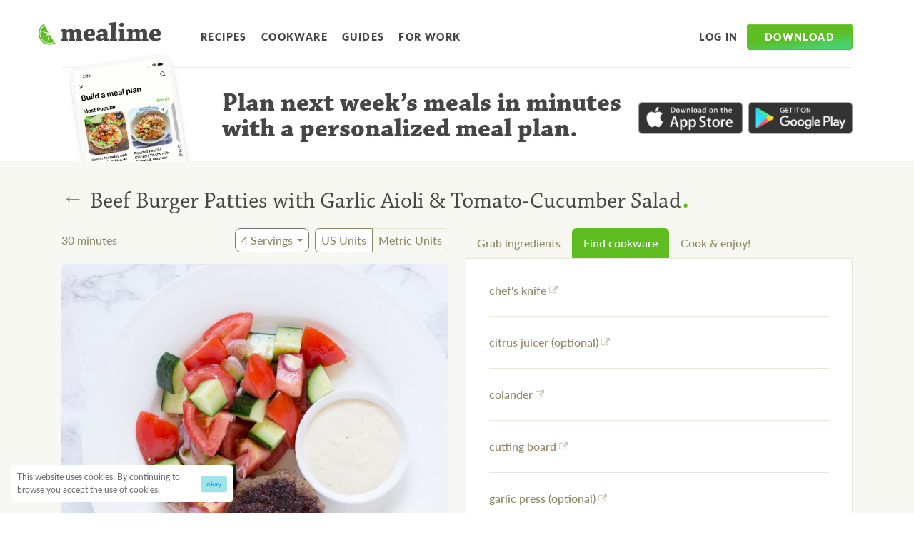

--- FILE ---
content_type: application/javascript; charset=utf-8
request_url: https://www.mealime.com/_next/static/chunks/pages/recipes-7cb6b8e15cf226ce.js
body_size: 5347
content:
(self.webpackChunk_N_E=self.webpackChunk_N_E||[]).push([[241],{844:function(e,r,n){(window.__NEXT_P=window.__NEXT_P||[]).push(["/recipes",function(){return n(3998)}])},6395:function(e,r,n){"use strict";n.d(r,{Z:function(){return C}});var i=n(4924),t=n(5893),o=n(6560),a=n(5675),d=n.n(a),s=n(7294);function l(){return(l=Object.assign?Object.assign.bind():function(e){for(var r=1;r<arguments.length;r++){var n=arguments[r];for(var i in n)Object.prototype.hasOwnProperty.call(n,i)&&(e[i]=n[i])}return e}).apply(this,arguments)}var p=s.createElement("path",{d:"M1440 767.41V827H0v-57.27c75.35 48.49 215.11 59.94 487.14-11.15C879.76 656 1177 805.9 1440 767.41z",fill:"#fff"}),c=function(e){return s.createElement("svg",l({viewBox:"0 0 1440 827"},e),p)};function g(){return(g=Object.assign?Object.assign.bind():function(e){for(var r=1;r<arguments.length;r++){var n=arguments[r];for(var i in n)Object.prototype.hasOwnProperty.call(n,i)&&(e[i]=n[i])}return e}).apply(this,arguments)}var m=s.createElement("path",{d:"M1440 0v127c-156.5 0-269 26.7-441.5 26.7s-394-49.2-624.5-49.2S0 134 0 134V0h1440z",fill:"#f8f8f3"}),u=function(e){return s.createElement("svg",g({viewBox:"0 0 1440 154",fill:"none"},e),m)},h=n(1662),f=n(9535),x=n(2407),Z=n(1667),b=n(4283),y=n(4605),v=n(1827),j=function(){return(0,t.jsxs)(t.Fragment,{children:[(0,t.jsx)(x.Z,{blobTopSvg:(0,t.jsx)(u,{}),blobBottomSvg:(0,t.jsx)(c,{}),backgroundImage:"radial-gradient(900px at 51.5% 61.73%, rgba(71,207,216,0.05) 0%, rgba(71,207,216,0.19) 100%)",style:{marginTop:0,paddingTop:"9rem",paddingBottom:"5rem"},children:(0,t.jsxs)(Z.Z,{children:[(0,t.jsxs)(T,{children:[(0,t.jsx)(S,{name:"Buzzfeed",logo:{source:"/images/press/buzzfeed.png",width:"1200",height:"225.6",maxWidth:225},author:"Anna Borges",authorTitle:"BuzzFeed Staff",quote:"I have found an app that has made me not detest cooking for myself!!!"}),(0,t.jsx)(S,{name:"The Washington Post",logo:{source:"/images/press/washington-post.png",width:"1200",height:"187",maxWidth:345},author:"Macy Freeman",authorTitle:"Producer",quote:"Mealime is a good resource for light, nutritious meals that are easy to prepare."})]}),(0,t.jsxs)(k,{children:[(0,t.jsx)(f.Z,{storeId:"apple",marginRight:"1rem"}),(0,t.jsx)(f.Z,{storeId:"google"})]}),(0,t.jsx)(B,{children:"Start meal planning for free"}),(0,t.jsx)(v.Z,{showCTA:!1})]})}),(0,t.jsx)(y.Z,{style:{justifyContent:"flex-start",overflow:"hidden",minHeight:584,height:"80vh"}}),(0,t.jsx)(b.Z,{})]})},k=o.Z.div({display:"flex",justifyContent:"center",marginTop:"4rem"}),T=o.Z.div((0,i.Z)({},h.Z.mediaBreakpointUp("lg"),{display:"grid",gridTemplateColumns:"1fr 1fr"})),B=o.Z.div({color:h.Z.grey600,textAlign:"center",marginTop:"1rem",marginBottom:"6rem"}),S=function(e){return(0,t.jsxs)("div",{style:{marginTop:"4rem",maxWidth:345,marginLeft:"auto",marginRight:"auto"},children:[(0,t.jsx)("div",{style:{opacity:.8,height:100,maxWidth:e.logo.maxWidth},children:(0,t.jsx)(d(),{src:e.logo.source,alt:e.name,width:e.logo.width,height:e.logo.height,layout:"responsive"})}),(0,t.jsxs)("div",{style:{fontSize:"1.5rem",color:h.Z.grey800,lineHeight:1.2},children:["“",e.quote,"”"]}),(0,t.jsx)("div",{style:{marginTop:"1rem",fontSize:"1.25rem",color:h.Z.grey800},children:e.author}),(0,t.jsx)("div",{style:{color:h.Z.grey600},children:e.authorTitle})]})},C=j},7620:function(e,r,n){"use strict";var i,t,o,a,d,s=n(4924),l=n(5893),p=n(6560),c=n(1662),g=n(9535),m=n(1667),u=function(){return(0,l.jsx)(m.Z,{children:(0,l.jsx)(h,{children:(0,l.jsxs)(f,{children:[(0,l.jsx)(v,{children:(0,l.jsx)(j,{srcSet:"/images/app-screens/pick-your-meals.png 1x , /images/app-screens/pick-your-meals@2x.png 2x",src:"/images/app-screens/pick-your-meals.png",alt:"Mealime meal plan builder",width:"200"})}),(0,l.jsxs)(Z,{children:[(0,l.jsxs)(b,{children:["Plan next week’s meals",(0,l.jsxs)(x,{children:[" ","in minutes with a personalized meal plan"]}),"."]}),(0,l.jsxs)(y,{children:[(0,l.jsx)(g.Z,{storeId:"apple",marginRight:"0.5rem"}),(0,l.jsx)(g.Z,{storeId:"google"})]})]})]})})})},h=p.Z.div((i={position:"relative",borderTopWidth:1,borderTopStyle:"solid",borderTopColor:c.Z.grey200,paddingTop:"1rem"},(0,s.Z)(i,c.Z.mediaBreakpointUp("sm"),{height:100}),(0,s.Z)(i,c.Z.mediaBreakpointUp("md"),{height:132}),(0,s.Z)(i,c.Z.mediaBreakpointUp("lg"),{height:200,paddingTop:"2rem"}),(0,s.Z)(i,c.Z.mediaBreakpointUp("xl"),{height:132}),i)),f=p.Z.div((t={},(0,s.Z)(t,c.Z.mediaBreakpointUp("sm"),{display:"grid",gridTemplateColumns:"3fr 7fr",gap:"3rem"}),(0,s.Z)(t,c.Z.mediaBreakpointUp("md"),{gridTemplateColumns:"2fr 7fr"}),(0,s.Z)(t,c.Z.mediaBreakpointUp("xl"),{gridTemplateColumns:"1fr 5fr"}),t)),x=p.Z.span((0,s.Z)({},c.Z.mediaBreakpointOnly("sm"),{display:"none"})),Z=p.Z.div((0,s.Z)({},c.Z.mediaBreakpointUp("xl"),{display:"flex",alignItems:"flex-start",justifyContent:"center"})),b=p.Z.div((o={display:"block",color:c.Z.grey800,fontFamily:c.Z.serifFontFamily,fontSize:"1.5rem",fontWeight:"bold",lineHeight:1,textAlign:"center"},(0,s.Z)(o,c.Z.mediaBreakpointUp("sm"),{textAlign:"left"}),(0,s.Z)(o,c.Z.mediaBreakpointUp("md"),{display:"block"}),(0,s.Z)(o,c.Z.mediaBreakpointUp("lg"),{fontSize:"2.25rem"}),o)),y=p.Z.div((a={display:"flex",marginTop:"0.5rem",maxWidth:240,marginBottom:"1rem",marginLeft:"auto",marginRight:"auto"},(0,s.Z)(a,c.Z.mediaBreakpointUp("sm"),{marginLeft:0}),(0,s.Z)(a,c.Z.mediaBreakpointUp("lg"),{marginTop:"1.5rem",maxWidth:300}),(0,s.Z)(a,c.Z.mediaBreakpointUp("xl"),{marginLeft:"1rem",marginTop:"1rem",flexShrink:0}),a)),v=p.Z.div((d={display:"none",borderWidth:3,borderStyle:"solid",borderColor:c.Z.grey100,borderRadius:10,backgroundColor:"#fff",boxShadow:"0px 15px 20px -10px rgba(0,0,0,0.15), 0px 1px 4px -2px rgba(0,0,0,0.4)",transform:"rotate(-9deg)",marginLeft:"2rem"},(0,s.Z)(d,c.Z.mediaBreakpointUp("sm"),{display:"inline-block",marginTop:"-2rem"}),(0,s.Z)(d,c.Z.mediaBreakpointUp("md"),{marginTop:"-2.75rem"}),(0,s.Z)(d,c.Z.mediaBreakpointUp("lg"),{borderWidth:6,borderRadius:16}),d)),j=p.Z.img({maxWidth:"100%",height:"auto"});r.Z=u},3998:function(e,r,n){"use strict";n.r(r),n.d(r,{__N_SSP:function(){return Q},default:function(){return $}});var i,t,o,a,d=n(4924),s=n(603),l=n(5893),p=n(6560),c=n(1664),g=n.n(c),m=n(1163),u=n(7294),h=n(1667),f=n(1992),x=n(2968),Z=n(5952),b=n(1662),y=function(e){var r=Z.C9();return(0,l.jsx)(v,{children:(0,l.jsxs)(j,{value:e.menuType,onChange:e.onToggle,children:[(0,l.jsx)("option",{value:"-1",children:"All Menus"}),r.map(function(e){return(0,l.jsx)("option",{value:e.id.toString(),children:e.name},e.id)})]})})},v=p.Z.div((i={position:"relative",display:"inline-block",backgroundColor:b.Z.grey200,borderRadius:"8px",marginRight:"0.5rem"},(0,d.Z)(i,":after",{content:'""',position:"absolute",right:8,top:"50%",transform:"translateY(-50%)",color:b.Z.grey800,display:"inline-block",width:"0",height:"0",marginLeft:"2px",marginRight:"0.5rem",verticalAlign:"middle",borderTop:"4px dashed",borderRight:"4px solid transparent",borderLeft:"4px solid transparent"}),(0,d.Z)(i,b.Z.mediaBreakpointUp("sm"),{marginRight:"0.75rem"}),i)),j=p.Z.select((0,d.Z)({appearance:"none",minWidth:110,width:"100%",height:"auto",paddingTop:"0.75rem",paddingBottom:"0.75rem",paddingLeft:"1.25rem",paddingRight:"1.25rem",backgroundColor:"transparent",color:b.Z.grey800,border:"none",top:"auto",marginRight:"0.875rem"},":focus",{outline:0})),k=function(e){for(var r=e.currentPage,n=e.numRecipes,i=Math.ceil(n/e.recipesPerPage),t=i<5?1:r>2?r-2:1,o=i<5?i+1:i>r+3?r+3:i+1,a=[],d=t;d<o;d++)a.push((0,l.jsx)(T,{active:r==d,label:d.toString(),page:d},d));return(0,l.jsxs)(B,{children:[1!=r&&(0,l.jsx)(T,{rel:"prev",label:"‹ Prev",page:r-1}),r>4&&(0,l.jsxs)(l.Fragment,{children:[(0,l.jsx)(T,{active:1==r,label:"1",page:1}),(0,l.jsx)(S,{children:"…"})]}),a,r<i-3&&(0,l.jsxs)(l.Fragment,{children:[(0,l.jsx)(S,{children:"…"}),(0,l.jsx)(T,{active:r==i,label:i.toString(),page:i})]}),r!=i&&(0,l.jsx)(T,{rel:"next",label:"Next ›",page:r+1})]})},T=function(e){var r=e.label,n=e.page,i=e.active,t=e.rel;return(0,l.jsx)(g(),{href:n>1?"/recipes?page=".concat(n):"/recipes",passHref:!0,children:(0,l.jsx)(C,{rel:t,active:i,children:r})})},B=p.Z.div({display:"flex",justifyContent:"center",marginTop:"1rem"}),S=p.Z.span({color:b.Z.beige700,paddingTop:5,paddingBottom:5,paddingLeft:2,paddingRight:2}),C=p.Z.a({fontVariantNumeric:"tabular-nums",color:b.Z.beige700,paddingTop:5,paddingBottom:5,paddingLeft:8,paddingRight:8,border:"none",borderRadius:4,textDecoration:"none",whiteSpace:"nowrap"},function(e){return{backgroundColor:e.active?b.Z.green500:"transparent",color:e.active?"white":b.Z.beige700}}),w=n(6395),R=n(7620),U=n(6486),z=n.n(U),W=n(1739),I=function(e){var r=(0,u.useRef)(),n=(0,u.useState)(!1),i=n[0],t=n[1];(0,W.Z)(r,function(){t(!1)});var o=Z.gK();return(0,l.jsxs)(L,{ref:r,children:[(0,l.jsx)(P,{onClick:function(){return t(!i)},"aria-haspopup":"menu",children:function(){var r=e.restrictionIds.length;if(r>3)return"".concat(r," of 12 selected");if(r>0){var n=e.restrictionIds.map(function(e){var r;return null===(r=o.find(function(r){return r.id===e}))||void 0===r?void 0:r.name});return z().truncate(n.join(", "),{length:35})}return"No Diet Restrictions"}()}),i&&(0,l.jsx)(_,{children:o.map(function(r){return(0,l.jsxs)(M,{children:[(0,l.jsx)(E,{id:r.id.toString(),type:"checkbox",name:r.id.toString(),checked:e.restrictionIds.includes(r.id),onChange:function(n){return e.onToggle(r.id,n.target.checked)}}),r.name]},r.id)})})]})},L=p.Z.div((0,d.Z)({display:"flex",position:"relative",width:"100%"},b.Z.mediaBreakpointUp("md"),{maxWidth:300})),P=p.Z.button((0,d.Z)({display:"block",width:"100%",position:"relative",textAlign:"left",color:b.Z.grey800,backgroundColor:b.Z.grey200,paddingTop:"0.5rem",paddingBottom:"0.5rem",paddingLeft:"1.25rem",paddingRight:"1.25rem",border:"none",borderRadius:8},":after",{content:'""',position:"absolute",right:8,top:"50%",transform:"translateY(-50%)",color:b.Z.grey800,display:"inline-block",width:"0",height:"0",marginLeft:2,marginRight:"0.5rem",verticalAlign:"middle",borderTop:"4px dashed",borderRight:"4px solid transparent",borderLeft:"4px solid transparent"})),_=p.Z.div({position:"absolute",zIndex:1,top:"100%",left:0,width:"100%",paddingTop:"1rem",paddingBottom:"1rem",paddingLeft:"1rem",paddingRight:"1rem",marginLeft:0,marginRight:0,marginBottom:0,fontSize:"1rem",color:b.Z.grey800,textAlign:"left",listStyle:"none",backgroundColor:"#fff",backgroundClip:"padding-box",border:1,borderColor:b.Z.grey100,borderStyle:"solid",borderRadius:8,boxShadow:"0px 10px 16px rgba(0,0,0,0.1)"}),M=p.Z.label({display:"flex",alignItems:"center",marginBottom:"0.5rem",cursor:"pointer"}),E=p.Z.input({display:"inline-block",marginRight:"0.5rem"}),F=n(5132),N=n(2025),O=n(2286),A=function(e,r,n){var i=arguments.length>3&&void 0!==arguments[3]?arguments[3]:60,t=(0,u.useState)(r in e?JSON.parse(e[r]):n),o=t[0],a=t[1];return(0,u.useEffect)(function(){(0,O.setCookie)(null,r,JSON.stringify(o),{maxAge:i,path:"/"})},[o]),[o,a]},H=function(e){var r,n,i,t,o,a,d,p,c,Z,b,v,j,T,B,S=e.reducedVariants,C=e.cookies,U=e.page,z=(0,m.useRouter)(),W=(0,s.Z)(A(C,"debounced-query",""),2),L=W[0],P=W[1],_=(0,u.useState)(L),M=_[0],E=_[1],O=(0,s.Z)(A(C,"menu",-1),2),H=O[0],Q=O[1],$=(0,s.Z)(A(C,"restrictions",[]),2),ee=$[0],er=$[1];"undefined"!=typeof localStorage&&localStorage.setItem("recipe-index-page",U.toString()),r=function(){L!==M&&(P(M),en())},n=400,void 0===n&&(n=0),i=[M],!1,void 0===(o=n)&&(o=0),a=(0,u.useRef)(!1),d=(0,u.useRef)(),p=(0,u.useRef)(r),c=(0,u.useCallback)(function(){return a.current},[]),Z=(0,u.useCallback)(function(){a.current=!1,d.current&&clearTimeout(d.current),d.current=setTimeout(function(){a.current=!0,p.current()},o)},[o]),b=(0,u.useCallback)(function(){a.current=null,d.current&&clearTimeout(d.current)},[]),(0,u.useEffect)(function(){p.current=r},[r]),(0,u.useEffect)(function(){return Z(),b},[o]),(v=[c,b,Z])[0],v[1],B=v[2],(0,u.useEffect)(B,i);var en=function(){z.push({pathname:"/recipes"})},ei=function(e){Q(parseInt(e.target.value)),en()},et=function(e,r){r&&!ee.includes(e)?er(ee.concat([e])):er(ee.filter(function(r){return r!=e})),en()},eo=[],ea=F.h7(S,L).filter(function(e){return F.ZW(e,H,ee)}).reduce(function(e,r){return eo.includes(r.recipeId)||(eo.push(r.recipeId),e.push(r)),e},[]),ed=ea.sort(function(e,r){return r.id-e.id}).slice(Math.min(1*U*25-25+1,ea.length>1?ea.length:0),Math.min(25*U,ea.length)),es=function(){return(0,l.jsxs)(l.Fragment,{children:[(0,l.jsx)(D,{children:ed.map(function(e){return(0,l.jsx)(g(),{href:"/recipes/".concat(N.Z.getVariantNameSlug(e),"/").concat(e.id),passHref:!0,children:(0,l.jsxs)(Y,{style:{display:"block"},children:[(0,l.jsx)(J,{src:e.img,width:"400",height:"400",alt:e.name}),(0,l.jsx)(X,{children:e.name})]})},e.id)})}),(0,l.jsx)(k,{currentPage:U,numRecipes:ea.length,recipesPerPage:25})]})},el=0==ed.length,ep=function(){return(0,l.jsx)(q,{children:"No recipes match your search."})};return(0,l.jsxs)(l.Fragment,{children:[(0,l.jsx)(f.Z,{title:"Mealime - Healthy recipes ready in under 30 minutes",description:"Browse hundreds of delicious, healthy, and easy to prepare recipes from Mealime",includeHomescreenIcons:!0}),(0,l.jsx)(x.Z,{}),(0,l.jsxs)(h.Z,{children:[(0,l.jsx)(G,{children:(0,l.jsx)(K,{type:"text",placeholder:"Search recipes",value:M,onChange:function(e){return E(e.target.value)}})}),(0,l.jsxs)("div",{style:{display:"flex",marginBottom:"3rem"},children:[(0,l.jsx)(y,{menuType:H,onToggle:ei}),(0,l.jsx)(I,{onToggle:et,restrictionIds:ee})]})]}),(0,l.jsx)(R.Z,{}),(0,l.jsxs)(V,{children:[(0,l.jsx)(h.Z,{children:el?(0,l.jsx)(ep,{}):(0,l.jsx)(es,{})})," "]}),(0,l.jsx)(w.Z,{})]})},V=p.Z.div({position:"relative",width:"100%",backgroundColor:b.Z.beige100,paddingTop:"1.5rem",paddingBottom:"2rem",boxShadow:"0px 0px 15px rgba(0,0,0,0.1)"}),q=p.Z.div({fontSize:"1.5rem",color:b.Z.grey800,marginTop:"2rem",marginLeft:"1rem",height:"30vh"}),D=p.Z.div((t={display:"grid",gap:"1rem",gridTemplateColumns:"repeat(2, 1fr)"},(0,d.Z)(t,b.Z.mediaBreakpointUp("md"),{gridTemplateColumns:"repeat(3, 1fr)",gap:"1.5rem"}),(0,d.Z)(t,b.Z.mediaBreakpointUp("xl"),{gridTemplateColumns:"repeat(4, 1fr)"}),t)),J=p.Z.img({maxWidth:"100%",height:"auto"}),X=p.Z.h2((0,d.Z)({fontFamily:b.Z.serifFontFamily,fontSize:"1rem",fontWeight:"normal",lineHeight:1.1,marginLeft:"0.75rem",marginRight:"0.75rem",marginTop:"0.75rem",marginBottom:"1.5rem"},b.Z.mediaBreakpointUp("sm"),{fontSize:"1.25rem"})),Y=p.Z.a((o={color:"#666666",backgroundColor:"white",borderWidth:1,borderColor:b.Z.beige300,borderStyle:"solid",textDecoration:"none",transition:"color 0.2s ease, background-color 0.1s ease, border-color 0.1s ease"},(0,d.Z)(o,":hover",{color:b.Z.grey900}),(0,d.Z)(o,":active",{borderColor:b.Z.grey600,backgroundColor:b.Z.grey100}),o)),G=p.Z.div((0,d.Z)({display:"flex",marginTop:"4rem",marginBottom:"0.5rem"},b.Z.mediaBreakpointUp("sm"),{marginBottom:"0.75rem"})),K=p.Z.input((a={flexGrow:1,fontSize:"1.125rem",lineHeight:1.1,paddingTop:"0.5rem",paddingBottom:"0.525rem",paddingLeft:"1.25rem",paddingRight:"1.25rem",backgroundColor:b.Z.grey200,color:b.Z.grey800,border:"none",borderRadius:8},(0,d.Z)(a,":focus",{outlineColor:b.Z.green500}),(0,d.Z)(a,b.Z.mediaBreakpointUp("sm"),{fontSize:"1.25rem",paddingTop:"0.875rem",paddingBottom:"0.895rem"}),a)),Q=!0,$=H},5132:function(e,r,n){"use strict";n.d(r,{Tg:function(){return l},ZW:function(){return s},h7:function(){return d}});var i=n(7360),t=n.n(i),o=n(6486),a=n.n(o);function d(e,r){return r&&""!=r?t().go(r,e,{key:"name",threshold:-1e4}).map(function(e){return e.obj}):e}function s(e,r,n){var i,t;return(-1==r||a().includes(e.types,r))&&(i=e.restrictions,t=n,0==a().intersection(i,t).length)}function l(e){var r=Math.floor(e/1440),n=Math.floor((e-=1440*r)/60);e-=60*n;var i="PT";return r>0&&(i+=r+"D"),n>0&&(i+=n+"H"),i+=e+"M"}}},function(e){e.O(0,[662,100,675,425,184,711,606,774,888,179],function(){return e(e.s=844)}),_N_E=e.O()}]);

--- FILE ---
content_type: application/javascript; charset=utf-8
request_url: https://www.mealime.com/_next/static/chunks/pages/recipes/%5Bslug%5D/%5BvariantId%5D-21d951c85cb8d92c.js
body_size: 7577
content:
(self.webpackChunk_N_E=self.webpackChunk_N_E||[]).push([[97],{8252:function(e){"use strict";e.exports=function e(r,i){if(r===i)return!0;if(r&&i&&"object"==typeof r&&"object"==typeof i){if(r.constructor!==i.constructor)return!1;if(Array.isArray(r)){if((t=r.length)!=i.length)return!1;for(n=t;0!=n--;)if(!e(r[n],i[n]))return!1;return!0}if(r.constructor===RegExp)return r.source===i.source&&r.flags===i.flags;if(r.valueOf!==Object.prototype.valueOf)return r.valueOf()===i.valueOf();if(r.toString!==Object.prototype.toString)return r.toString()===i.toString();if((t=(o=Object.keys(r)).length)!==Object.keys(i).length)return!1;for(n=t;0!=n--;)if(!Object.prototype.hasOwnProperty.call(i,o[n]))return!1;for(n=t;0!=n--;){var t,n,o,a=o[n];if(("_owner"!==a||!r.$$typeof)&&!e(r[a],i[a]))return!1}return!0}return r!=r&&i!=i}},8031:function(e,r,i){(window.__NEXT_P=window.__NEXT_P||[]).push(["/recipes/[slug]/[variantId]",function(){return i(1093)}])},6395:function(e,r,i){"use strict";i.d(r,{Z:function(){return T}});var t=i(4924),n=i(5893),o=i(6560),a=i(5675),s=i.n(a),l=i(7294);function d(){return(d=Object.assign?Object.assign.bind():function(e){for(var r=1;r<arguments.length;r++){var i=arguments[r];for(var t in i)Object.prototype.hasOwnProperty.call(i,t)&&(e[t]=i[t])}return e}).apply(this,arguments)}var c=l.createElement("path",{d:"M1440 767.41V827H0v-57.27c75.35 48.49 215.11 59.94 487.14-11.15C879.76 656 1177 805.9 1440 767.41z",fill:"#fff"}),g=function(e){return l.createElement("svg",d({viewBox:"0 0 1440 827"},e),c)};function u(){return(u=Object.assign?Object.assign.bind():function(e){for(var r=1;r<arguments.length;r++){var i=arguments[r];for(var t in i)Object.prototype.hasOwnProperty.call(i,t)&&(e[t]=i[t])}return e}).apply(this,arguments)}var p=l.createElement("path",{d:"M1440 0v127c-156.5 0-269 26.7-441.5 26.7s-394-49.2-624.5-49.2S0 134 0 134V0h1440z",fill:"#f8f8f3"}),m=function(e){return l.createElement("svg",u({viewBox:"0 0 1440 154",fill:"none"},e),p)},f=i(1662),h=i(9535),v=i(2407),x=i(1667),y=i(4283),Z=i(4605),b=i(1827),j=function(){return(0,n.jsxs)(n.Fragment,{children:[(0,n.jsx)(v.Z,{blobTopSvg:(0,n.jsx)(m,{}),blobBottomSvg:(0,n.jsx)(g,{}),backgroundImage:"radial-gradient(900px at 51.5% 61.73%, rgba(71,207,216,0.05) 0%, rgba(71,207,216,0.19) 100%)",style:{marginTop:0,paddingTop:"9rem",paddingBottom:"5rem"},children:(0,n.jsxs)(x.Z,{children:[(0,n.jsxs)(_,{children:[(0,n.jsx)(S,{name:"Buzzfeed",logo:{source:"/images/press/buzzfeed.png",width:"1200",height:"225.6",maxWidth:225},author:"Anna Borges",authorTitle:"BuzzFeed Staff",quote:"I have found an app that has made me not detest cooking for myself!!!"}),(0,n.jsx)(S,{name:"The Washington Post",logo:{source:"/images/press/washington-post.png",width:"1200",height:"187",maxWidth:345},author:"Macy Freeman",authorTitle:"Producer",quote:"Mealime is a good resource for light, nutritious meals that are easy to prepare."})]}),(0,n.jsxs)(k,{children:[(0,n.jsx)(h.Z,{storeId:"apple",marginRight:"1rem"}),(0,n.jsx)(h.Z,{storeId:"google"})]}),(0,n.jsx)(w,{children:"Start meal planning for free"}),(0,n.jsx)(b.Z,{showCTA:!1})]})}),(0,n.jsx)(Z.Z,{style:{justifyContent:"flex-start",overflow:"hidden",minHeight:584,height:"80vh"}}),(0,n.jsx)(y.Z,{})]})},k=o.Z.div({display:"flex",justifyContent:"center",marginTop:"4rem"}),_=o.Z.div((0,t.Z)({},f.Z.mediaBreakpointUp("lg"),{display:"grid",gridTemplateColumns:"1fr 1fr"})),w=o.Z.div({color:f.Z.grey600,textAlign:"center",marginTop:"1rem",marginBottom:"6rem"}),S=function(e){return(0,n.jsxs)("div",{style:{marginTop:"4rem",maxWidth:345,marginLeft:"auto",marginRight:"auto"},children:[(0,n.jsx)("div",{style:{opacity:.8,height:100,maxWidth:e.logo.maxWidth},children:(0,n.jsx)(s(),{src:e.logo.source,alt:e.name,width:e.logo.width,height:e.logo.height,layout:"responsive"})}),(0,n.jsxs)("div",{style:{fontSize:"1.5rem",color:f.Z.grey800,lineHeight:1.2},children:["“",e.quote,"”"]}),(0,n.jsx)("div",{style:{marginTop:"1rem",fontSize:"1.25rem",color:f.Z.grey800},children:e.author}),(0,n.jsx)("div",{style:{color:f.Z.grey600},children:e.authorTitle})]})},T=j},7620:function(e,r,i){"use strict";var t,n,o,a,s,l=i(4924),d=i(5893),c=i(6560),g=i(1662),u=i(9535),p=i(1667),m=function(){return(0,d.jsx)(p.Z,{children:(0,d.jsx)(f,{children:(0,d.jsxs)(h,{children:[(0,d.jsx)(b,{children:(0,d.jsx)(j,{srcSet:"/images/app-screens/pick-your-meals.png 1x , /images/app-screens/pick-your-meals@2x.png 2x",src:"/images/app-screens/pick-your-meals.png",alt:"Mealime meal plan builder",width:"200"})}),(0,d.jsxs)(x,{children:[(0,d.jsxs)(y,{children:["Plan next week’s meals",(0,d.jsxs)(v,{children:[" ","in minutes with a personalized meal plan"]}),"."]}),(0,d.jsxs)(Z,{children:[(0,d.jsx)(u.Z,{storeId:"apple",marginRight:"0.5rem"}),(0,d.jsx)(u.Z,{storeId:"google"})]})]})]})})})},f=c.Z.div((t={position:"relative",borderTopWidth:1,borderTopStyle:"solid",borderTopColor:g.Z.grey200,paddingTop:"1rem"},(0,l.Z)(t,g.Z.mediaBreakpointUp("sm"),{height:100}),(0,l.Z)(t,g.Z.mediaBreakpointUp("md"),{height:132}),(0,l.Z)(t,g.Z.mediaBreakpointUp("lg"),{height:200,paddingTop:"2rem"}),(0,l.Z)(t,g.Z.mediaBreakpointUp("xl"),{height:132}),t)),h=c.Z.div((n={},(0,l.Z)(n,g.Z.mediaBreakpointUp("sm"),{display:"grid",gridTemplateColumns:"3fr 7fr",gap:"3rem"}),(0,l.Z)(n,g.Z.mediaBreakpointUp("md"),{gridTemplateColumns:"2fr 7fr"}),(0,l.Z)(n,g.Z.mediaBreakpointUp("xl"),{gridTemplateColumns:"1fr 5fr"}),n)),v=c.Z.span((0,l.Z)({},g.Z.mediaBreakpointOnly("sm"),{display:"none"})),x=c.Z.div((0,l.Z)({},g.Z.mediaBreakpointUp("xl"),{display:"flex",alignItems:"flex-start",justifyContent:"center"})),y=c.Z.div((o={display:"block",color:g.Z.grey800,fontFamily:g.Z.serifFontFamily,fontSize:"1.5rem",fontWeight:"bold",lineHeight:1,textAlign:"center"},(0,l.Z)(o,g.Z.mediaBreakpointUp("sm"),{textAlign:"left"}),(0,l.Z)(o,g.Z.mediaBreakpointUp("md"),{display:"block"}),(0,l.Z)(o,g.Z.mediaBreakpointUp("lg"),{fontSize:"2.25rem"}),o)),Z=c.Z.div((a={display:"flex",marginTop:"0.5rem",maxWidth:240,marginBottom:"1rem",marginLeft:"auto",marginRight:"auto"},(0,l.Z)(a,g.Z.mediaBreakpointUp("sm"),{marginLeft:0}),(0,l.Z)(a,g.Z.mediaBreakpointUp("lg"),{marginTop:"1.5rem",maxWidth:300}),(0,l.Z)(a,g.Z.mediaBreakpointUp("xl"),{marginLeft:"1rem",marginTop:"1rem",flexShrink:0}),a)),b=c.Z.div((s={display:"none",borderWidth:3,borderStyle:"solid",borderColor:g.Z.grey100,borderRadius:10,backgroundColor:"#fff",boxShadow:"0px 15px 20px -10px rgba(0,0,0,0.15), 0px 1px 4px -2px rgba(0,0,0,0.4)",transform:"rotate(-9deg)",marginLeft:"2rem"},(0,l.Z)(s,g.Z.mediaBreakpointUp("sm"),{display:"inline-block",marginTop:"-2rem"}),(0,l.Z)(s,g.Z.mediaBreakpointUp("md"),{marginTop:"-2.75rem"}),(0,l.Z)(s,g.Z.mediaBreakpointUp("lg"),{borderWidth:6,borderRadius:16}),s)),j=c.Z.img({maxWidth:"100%",height:"auto"});r.Z=m},6300:function(e){"use strict";var r=[{À:"A",Á:"A",Â:"A",Ã:"A",Ä:"A",Å:"A",Æ:"AE",Ç:"C",È:"E",É:"E",Ê:"E",Ë:"E",Ì:"I",Í:"I",Î:"I",Ï:"I",Ð:"D",Ñ:"N",Ò:"O",Ó:"O",Ô:"O",Õ:"O",Ö:"O",Ő:"O",Ø:"O",Ù:"U",Ú:"U",Û:"U",Ü:"U",Ű:"U",Ý:"Y",Þ:"TH",Ÿ:"Y",ß:"ss",à:"a",á:"a",â:"a",ã:"a",ä:"a",å:"a",æ:"ae",ç:"c",è:"e",é:"e",ê:"e",ë:"e",ì:"i",í:"i",î:"i",ï:"i",ð:"d",ñ:"n",ò:"o",ó:"o",ô:"o",õ:"o",ö:"o",ő:"o",ø:"o",ù:"u",ú:"u",û:"u",ü:"u",ű:"u",ý:"y",þ:"th",ÿ:"y"},{"\xa9":"(c)"}],i={};i.Initialize=function(){if(!i.map){for(var e in i.map={},i.chars="",r){var t=r[e];for(var n in t)i.map[n]=t[n],i.chars+=n}i.regex=RegExp("["+i.chars+"]|[^"+i.chars+"]+","g")}};var t=function(e){i.Initialize();var r="",t=e.match(i.regex);if(t)for(var n=0;n<t.length;n++){if(1==t[n].length){var o=i.map[t[n]];if(null!=o){r+=o;continue}}r+=t[n]}else r=e;return r},n=function(e,r,i){return i=i||"-",(e=(e=(e=(e=(e=t(e)).replace(/[^-\w\s\u4E00-\u9FA5]/g,"")).replace(/^\s+|\s+$/g,"")).replace(/[-\s]+/g,i)).toLowerCase()).substring(0,r)};e.exports=n},1093:function(e,r,i){"use strict";i.r(r),i.d(r,{__N_SSG:function(){return ed},default:function(){return ec}});var t,n,o=i(4924),a=i(6042),s=i(9396),l=i(603),d=i(5893),c=i(6560),g=i(1664),u=i.n(g),p=i(4298),m=i.n(p),f=i(5363),h=i(7294);i(8252);var v="object"==typeof window,x=function(){},y=function(e,r,i){if(!v)return[r,x,x];if(!e)throw Error("useLocalStorage key may not be falsy");var t=i?i.raw?function(e){return e}:i.deserializer:JSON.parse,n=(0,h.useState)(function(){try{var n=i?i.raw?String:i.serializer:JSON.stringify,o=localStorage.getItem(e);if(null!==o)return t(o);return r&&localStorage.setItem(e,n(r)),r}catch(a){return r}}),o=n[0],a=n[1],s=(0,h.useCallback)(function(r){try{var n="function"==typeof r?r(o):r;if(void 0===n)return;var s=void 0;s=i?i.raw?"string"==typeof n?n:JSON.stringify(n):i.serializer?i.serializer(n):JSON.stringify(n):JSON.stringify(n),localStorage.setItem(e,s),a(t(s))}catch(l){}},[e,a]),l=(0,h.useCallback)(function(){try{localStorage.removeItem(e),a(void 0)}catch(r){}},[e,a]);return[o,s,l]},Z=i(1667),b=i(1992),j=i(2968),k=i(6395),_=i(7620),w=i(1662),S=function(e){var r=(0,h.useState)("cookware"),i=r[0],t=r[1],n=function(e){t(e)},o="cookware"==i,a="ingredients"==i,s="instructions"==i;return(0,d.jsxs)("div",{children:[(0,d.jsxs)("div",{children:[(0,d.jsx)(T,{active:a,onClick:function(){return n("ingredients")},children:"Grab ingredients"}),(0,d.jsx)(T,{active:o,onClick:function(){return n("cookware")},children:"Find cookware"}),(0,d.jsx)(T,{active:s,onClick:function(){return n("instructions")},children:"Cook & enjoy!"})]}),(0,d.jsxs)(B,{children:[o&&e.cookware,a&&e.ingredients,s&&e.instructions]})]})},T=c.Z.button({paddingTop:"0.75rem",paddingBottom:"0.75rem",paddingLeft:"1rem",paddingRight:"1rem",borderTopLeftRadius:6,borderTopRightRadius:6,border:"none",transition:"background-color 0.1s ease, color 0.1s ease"},function(e){return(0,o.Z)({color:e.active?"white":w.Z.beige700,backgroundColor:e.active?w.Z.green500:"transparent"},":hover",{backgroundColor:e.active?w.Z.green500:"#eeeeee"})}),B=c.Z.div({paddingTop:"0.5rem",paddingBottom:"2rem",paddingLeft:"2rem",paddingRight:"2rem",backgroundColor:"white",borderWidth:1,borderStyle:"solid",borderColor:w.Z.beige300}),C=i(2025),O=i(1739),R=function(e){var r,i,t,n=e.altVariants,o=e.currentVariant,a=(0,h.useRef)(),s=(0,h.useState)(!1),l=s[0],c=s[1];(0,O.Z)(a,function(){c(!1)});var g=function(){return c(!1),!0};return(0,d.jsxs)(L,{ref:a,children:[(0,d.jsxs)(I,{onClick:function(){return c(!l)},children:[o.serving_count," Servings"]}),(0,d.jsxs)(z,{style:{visibility:l?"visible":"hidden"},children:[(0,d.jsx)(u(),{passHref:!0,href:"/recipes/".concat(C.Z.getVariantNameSlug(o),"/").concat(null===(r=n.filter(function(e){return e.unit_family_id==o.unit_family_id&&2==e.serving_count&&e.group_label==o.group_label})[0])||void 0===r?void 0:r.id),children:(0,d.jsx)(U,{onClick:g,children:"2 servings"})}),(0,d.jsx)(u(),{passHref:!0,href:"/recipes/".concat(C.Z.getVariantNameSlug(o),"/").concat(null===(i=n.filter(function(e){return e.unit_family_id==o.unit_family_id&&4==e.serving_count&&e.group_label==o.group_label})[0])||void 0===i?void 0:i.id),children:(0,d.jsx)(U,{onClick:g,children:"4 servings"})}),(0,d.jsx)(u(),{passHref:!0,href:"/recipes/".concat(C.Z.getVariantNameSlug(o),"/").concat(null===(t=n.filter(function(e){return e.unit_family_id==o.unit_family_id&&6==e.serving_count&&e.group_label==o.group_label})[0])||void 0===t?void 0:t.id),children:(0,d.jsx)(U,{onClick:g,children:"6 servings"})})]})]})},L=c.Z.div({position:"relative",marginRight:"0.5rem"}),z=c.Z.div({visibility:"hidden",backgroundColor:"#fff",width:150,position:"absolute",top:"100%",left:0,zIndex:1,paddingTop:"0.5rem",paddingBottom:"0.5rem",marginLeft:0,marginRight:0,marginBottom:0,fontSize:"1rem",color:w.Z.grey800,textAlign:"left",listStyle:"none",backgroundClip:"padding-box",border:1,borderColor:w.Z.grey100,borderStyle:"solid",borderRadius:8,boxShadow:"0px 10px 16px rgba(0,0,0,0.1)"}),I=c.Z.button((0,o.Z)({display:"inline-block",position:"relative",textDecoration:"none",color:w.Z.beige700,backgroundColor:"#fff",borderWidth:1,borderStyle:"solid",paddingTop:"0.5rem",paddingBottom:"0.5rem",paddingLeft:"0.5rem",paddingRight:"1.35rem",lineHeight:1,transition:"background-color 0.2s ease",whiteSpace:"nowrap",borderRadius:8},":after",{content:'""',position:"absolute",right:0,top:"50%",transform:"translateY(-50%)",color:w.Z.beige700,display:"inline-block",width:"0",height:"0",marginLeft:2,marginRight:"0.5rem",verticalAlign:"middle",borderTop:"4px dashed",borderRight:"4px solid transparent",borderLeft:"4px solid transparent"})),U=c.Z.a((t={display:"block",width:"100%",color:w.Z.grey800,backgroundColor:"transparent",paddingTop:"0.25rem",paddingBottom:"0.25rem",paddingLeft:"0.5rem",paddingRight:"0.5rem",textDecoration:"none"},(0,o.Z)(t,":hover",{backgroundColor:"#f8f8f8",color:w.Z.grey900}),(0,o.Z)(t,":focus",{backgroundColor:"#f8f8f8",color:w.Z.grey900}),t)),E=function(e){var r,i,t=e.altVariants,n=e.currentVariantId,o=t.filter(function(e){return e.id==n})[0];return(0,d.jsxs)(H,{children:[(0,d.jsx)(R,{currentVariant:o,altVariants:t}),(0,d.jsxs)(N,{children:[(0,d.jsx)(u(),{passHref:!0,href:"/recipes/".concat(C.Z.getVariantNameSlug(o),"/").concat(null===(r=t.filter(function(e){return 2==e.unit_family_id&&e.serving_count==o.serving_count&&e.group_label==o.group_label})[0])||void 0===r?void 0:r.id),children:(0,d.jsx)(V,{active:2==o.unit_family_id,children:"US Units"})}),(0,d.jsx)(u(),{passHref:!0,href:"/recipes/".concat(C.Z.getVariantNameSlug(o),"/").concat(null===(i=t.filter(function(e){return 1==e.unit_family_id&&e.serving_count==o.serving_count&&e.group_label==o.group_label})[0])||void 0===i?void 0:i.id),children:(0,d.jsx)(V,{active:1==o.unit_family_id,children:"Metric Units"})})]})]})},H=c.Z.div((0,o.Z)({},w.Z.mediaBreakpointUp("sm"),{display:"flex"})),N=c.Z.div((0,o.Z)({display:"flex",flexWrap:"nowrap",marginTop:"0.5rem"},w.Z.mediaBreakpointUp("sm"),(0,o.Z)({marginTop:0},"& + &",{marginLeft:"0.5rem"}))),V=c.Z.a((n={display:"inline-block",position:"relative",textDecoration:"none",color:w.Z.beige700,borderWidth:1,borderStyle:"solid",paddingTop:"0.5rem",paddingBottom:"0.5rem",paddingLeft:"0.5rem",paddingRight:"0.5rem",lineHeight:1,transition:"background-color 0.2s ease",whiteSpace:"nowrap"},(0,o.Z)(n,":first-of-type",{borderTopLeftRadius:6,borderBottomLeftRadius:6}),(0,o.Z)(n,":last-of-type",{marginLeft:-1,borderTopRightRadius:6,borderBottomRightRadius:6}),n),function(e){return(0,o.Z)({zIndex:e.active?1:0,backgroundColor:e.active?"white":w.Z.beige100,borderColor:e.active?w.Z.beige700:w.Z.beige300},":hover",{backgroundColor:e.active?"white":"#eeeeee"})});function W(){return(W=Object.assign?Object.assign.bind():function(e){for(var r=1;r<arguments.length;r++){var i=arguments[r];for(var t in i)Object.prototype.hasOwnProperty.call(i,t)&&(e[t]=i[t])}return e}).apply(this,arguments)}var q=h.createElement("path",{d:"M1408 928v320q0 119-84.5 203.5T1120 1536H288q-119 0-203.5-84.5T0 1248V416q0-119 84.5-203.5T288 128h704q14 0 23 9t9 23v64q0 14-9 23t-23 9H288q-66 0-113 47t-47 113v832q0 66 47 113t113 47h832q66 0 113-47t47-113V928q0-14 9-23t23-9h64q14 0 23 9t9 23zm384-864v512q0 26-19 45t-45 19-45-19l-176-176-652 652q-10 10-23 10t-23-10L695 983q-10-10-10-23t10-23l652-652-176-176q-19-19-19-45t19-45 45-19h512q26 0 45 19t19 45z"}),A=function(e){return h.createElement("svg",W({viewBox:"0 0 1792 1792",fill:"currentColor"},e),q)},M=i(5132),P=function(e){var r=e.publishedRecipe,i=e.schemaMetadata;return(0,d.jsx)(f.hg,{item:(0,s.Z)((0,a.Z)({"@context":"https://schema.org","@type":"Recipe","@id":r.id.toString(),name:r.name,image:r.presentation_image_url,url:"https://www.mealime.com/recipes/".concat(C.Z.getVariantNameSlug(r),"/").concat(r.id),author:{"@type":"Organization",name:"Mealime"},recipeCategory:i.category,keywords:i.keywords,recipeCuisine:i.cuisine},i.description?{description:i.description}:{},i.reviewCount&&i.reviewScore?{aggregateRating:{"@type":"AggregateRating",ratingCount:i.reviewCount,ratingValue:i.reviewScore}}:{}),{cookTime:(0,M.Tg)(r.cooking_minutes),totalTime:(0,M.Tg)(r.cooking_minutes),recipeYield:"".concat(r.serving_count," servings"),recipeIngredient:r.line_items.map(function(e){return"".concat(e.quantity," ").concat(e.ingredient_name).trim()}),recipeInstructions:r.instructions.map(function(e){return{"@type":"HowToStep",text:"".concat(e.primary_message)}})})})},F=function(e){var r=e.publishedRecipe,i=e.canonicalVariantUrl,t=e.altVariants,n=e.schemaMetadata,o=(0,l.Z)(y("recipe-index-page"),1)[0],a=o&&o>1?"?page=".concat(o):"";return(0,d.jsxs)(d.Fragment,{children:[(0,d.jsx)(m(),{dangerouslySetInnerHTML:{__html:'(function (d, s, id, a) { var js, fjs = d.getElementsByTagName(s)[0];\n    if (d.getElementById(id)) { return; } js = d.createElement(s); js.id = id;\n    js.src = "https://widgets.instacart.com/widget-bundle-v2.js"; js.async = true;\n    js.dataset.source_origin = "affiliate_hub"; fjs.parentNode.insertBefore(js, fjs); })\n  (document, "script", "standard-instacart-widget-v1");'},strategy:"afterInteractive"}),(0,d.jsx)(b.Z,{title:"Mealime - ".concat(r.name),description:n.description?"".concat(n.description.replace(/\./g,""),". Add this recipe to your personalized meal plan from Mealime."):"Add this healthy, ".concat(r.cooking_minutes," minute recipe to your personalized meal plan from Mealime"),canonical:i,image:r.presentation_image_url,imageSize:{width:600,height:600}}),(0,d.jsx)(P,{publishedRecipe:r,schemaMetadata:n}),(0,d.jsx)(j.Z,{}),(0,d.jsx)(_.Z,{}),(0,d.jsx)(J,{children:(0,d.jsxs)(Z.Z,{children:[(0,d.jsxs)(G,{children:[(0,d.jsx)(u(),{href:"/recipes".concat(a),passHref:!0,children:(0,d.jsx)($,{children:"←"})}),(0,d.jsxs)(X,{children:[r.name.trimEnd(),(0,d.jsx)(K,{children:"."})]})]}),(0,d.jsxs)(D,{children:[(0,d.jsxs)("div",{children:[(0,d.jsxs)(Q,{children:[(0,d.jsxs)(ee,{children:[r.cooking_minutes," minutes"]}),(0,d.jsx)(E,{altVariants:t,currentVariantId:r.id})]}),(0,d.jsxs)("div",{children:[(0,d.jsx)(er,{src:r.presentation_image_url,alt:r.name,height:"600",width:"600"}),(0,d.jsx)("div",{id:"shop-with-instacart-v1","data-affiliate_id":"1940","data-source_origin":"affiliate_hub","data-affiliate_platform":"recipe_widget",style:{display:"flex",alignItems:"center",justifyContent:"center",padding:"1rem"}})]})]}),(0,d.jsx)(Y,{children:(0,d.jsx)(S,{cookware:(0,d.jsx)(ei,{children:r.cookwares.map(function(e){return(0,d.jsx)(et,{children:(0,d.jsx)(u(),{href:"/kitchen-essentials-list#".concat(e.slug),passHref:!0,children:(0,d.jsxs)(en,{children:[e.name,(0,d.jsx)(A,{width:"12",style:{opacity:.5,marginLeft:"0.25rem"}})]})})},"cw".concat(e.id))})}),ingredients:(0,d.jsx)(ei,{children:r.line_items.map(function(e){return(0,d.jsx)(et,{children:(0,d.jsxs)(eo,{children:[(0,d.jsx)(el,{children:e.ingredient_name}),(0,d.jsx)(es,{children:e.quantity})]})},"li".concat(e.id))})}),instructions:(0,d.jsx)(ei,{children:r.instructions.map(function(e,r){return(0,d.jsx)(et,{children:(0,d.jsxs)(ea,{children:[(0,d.jsx)("div",{style:{fontSize:"1.5rem",color:w.Z.grey800,lineHeight:1},children:r+1}),(0,d.jsxs)("div",{children:[(0,d.jsx)(el,{children:e.primary_message}),!!e.secondary_message&&(0,d.jsx)("pre",{style:{marginTop:"0.25rem",marginBottom:0},children:(0,d.jsx)(es,{children:e.secondary_message})})]})]})},"i".concat(e.id))})})})})]})]})}),(0,d.jsx)(k.Z,{})]})},J=c.Z.div({position:"relative",backgroundColor:w.Z.beige100,paddingTop:"1rem"}),D=c.Z.div((0,o.Z)({},w.Z.mediaBreakpointUp("lg"),{display:"grid",gridTemplateColumns:"1fr 1fr",gap:"1.5rem"})),Y=c.Z.div((0,o.Z)({marginTop:"3rem",marginBottom:"1rem"},w.Z.mediaBreakpointUp("lg"),{marginTop:0})),G=c.Z.div({display:"flex",alignItems:"center"}),$=c.Z.a((0,o.Z)({color:w.Z.beige700,fontFamily:'"Arial", sans-serif',fontSize:"2rem",lineHeight:.85,backgroundColor:"transparent",textDecoration:"none",border:"none",height:"2rem",paddingRight:"0.5rem",paddingLeft:"0.5rem",marginLeft:"-0.5rem",borderRadius:12,transition:"background-color 0.05s ease"},":active",{backgroundColor:w.Z.beige300})),X=c.Z.h1({color:w.Z.grey800,fontFamily:w.Z.serifFontFamily,fontSize:"2rem",fontWeight:"normal",lineHeight:1.1}),K=c.Z.span({color:w.Z.green500,fontSize:50,lineHeight:"0.3"}),Q=c.Z.div((0,o.Z)({marginBottom:"1rem"},w.Z.mediaBreakpointUp("md"),{display:"flex",alignItems:"center",flexWrap:"wrap"})),ee=c.Z.div({color:w.Z.beige700,whiteSpace:"nowrap",marginRight:"auto"}),er=c.Z.img({borderRadius:8,width:"100%",height:"auto"}),ei=c.Z.ul({listStyle:"none",marginTop:0,marginBottom:0,paddingLeft:0}),et=c.Z.li((0,o.Z)({paddingTop:"1.5rem",paddingBottom:"1.5rem",borderBottomWidth:1,borderBottomStyle:"solid",borderBottomColor:w.Z.beige300},":last-child",{borderBottomWidth:0})),en=c.Z.a((0,o.Z)({display:"inline-flex",alignItems:"center",color:w.Z.beige700,textDecoration:"none"},":hover",{textDecoration:"underline"})),eo=c.Z.div({display:"grid",gridTemplateColumns:"minmax(100px, 1fr) auto",gap:"1rem"}),ea=c.Z.div({display:"grid",gridTemplateColumns:"1fr 14fr",gap:"1rem"}),es=c.Z.div({fontFamily:w.Z.sansSerifFontFamily,fontSize:"0.875rem",color:w.Z.beige700}),el=c.Z.div({color:w.Z.grey800}),ed=!0,ec=F},5132:function(e,r,i){"use strict";i.d(r,{Tg:function(){return d},ZW:function(){return l},h7:function(){return s}});var t=i(7360),n=i.n(t),o=i(6486),a=i.n(o);function s(e,r){return r&&""!=r?n().go(r,e,{key:"name",threshold:-1e4}).map(function(e){return e.obj}):e}function l(e,r,i){var t,n;return(-1==r||a().includes(e.types,r))&&(t=e.restrictions,n=i,0==a().intersection(t,n).length)}function d(e){var r=Math.floor(e/1440),i=Math.floor((e-=1440*r)/60);e-=60*i;var t="PT";return r>0&&(t+=r+"D"),i>0&&(t+=i+"H"),t+=e+"M"}},2025:function(e,r,i){"use strict";var t=i(6300),n=i.n(t),o=function(e){var r=a(e.name,e.group_label),i=["with","and","&","a","of"];return n()(r.split(" ").filter(function(e){return!i.includes(e)}).join(" "))},a=function(e,r){return(null==r?void 0:r.includes("gluten"))||(null==r?void 0:r.includes("Gluten"))?e+" gf":(null==r?void 0:r.includes("dairy"))||(null==r?void 0:r.includes("Dairy"))?e+" df":e};r.Z={getVariantNameSlug:o}},4298:function(e,r,i){e.exports=i(699)},5363:function(e,r,i){"use strict";r.hg=void 0;var t=i(2342);Object.defineProperty(r,"hg",{enumerable:!0,get:function(){return t.JsonLd}})},2342:function(e,r,i){"use strict";var t=this&&this.__assign||function(){return(t=Object.assign||function(e){for(var r,i=1,t=arguments.length;i<t;i++)for(var n in r=arguments[i])Object.prototype.hasOwnProperty.call(r,n)&&(e[n]=r[n]);return e}).apply(this,arguments)};Object.defineProperty(r,"__esModule",{value:!0}),r.helmetJsonLdProp=r.jsonLdScriptProps=r.JsonLd=void 0;var n=i(7294);function o(e,r){return void 0===r&&(r={}),{type:"application/ld+json",dangerouslySetInnerHTML:{__html:JSON.stringify(e,d,r.space)}}}r.JsonLd=function(e){return n.createElement("script",t({},o(e.item,e)))},r.jsonLdScriptProps=o,r.helmetJsonLdProp=function(e,r){return void 0===r&&(r={}),{type:"application/ld+json",innerHTML:JSON.stringify(e,d,r.space)}};var a=Object.freeze({"&":"&amp;","<":"&lt;",">":"&gt;",'"':"&quot;","'":"&apos;"}),s=RegExp("["+Object.keys(a).join("")+"]","g"),l=function(e){return a[e]},d=function(e,r){switch(typeof r){case"object":if(null===r)return;return r;case"number":case"boolean":case"bigint":return r;case"string":return r.replace(s,l);default:return}}}},function(e){e.O(0,[662,100,675,425,184,711,774,888,179],function(){return e(e.s=8031)}),_N_E=e.O()}]);

--- FILE ---
content_type: application/javascript; charset=utf-8
request_url: https://www.mealime.com/_next/static/chunks/184-6ef473ef6039d7f1.js
body_size: 8242
content:
"use strict";(self.webpackChunk_N_E=self.webpackChunk_N_E||[]).push([[184],{6150:function(e,t,r){var n=r(7294);function i(){return(i=Object.assign?Object.assign.bind():function(e){for(var t=1;t<arguments.length;t++){var r=arguments[t];for(var n in r)Object.prototype.hasOwnProperty.call(r,n)&&(e[n]=r[n])}return e}).apply(this,arguments)}var o=n.createElement("path",{fill:"none",d:"M0 0h24v24H0V0z"}),a=n.createElement("path",{d:"M18.3 5.71a.996.996 0 00-1.41 0L12 10.59 7.11 5.7A.996.996 0 105.7 7.11L10.59 12 5.7 16.89a.996.996 0 101.41 1.41L12 13.41l4.89 4.89a.996.996 0 101.41-1.41L13.41 12l4.89-4.89c.38-.38.38-1.02 0-1.4z"}),s=function(e){return n.createElement("svg",i({fill:"currentColor",viewBox:"0 0 24 24"},e),o,a)};t.Z=s},8638:function(e,t,r){var n=r(7294);function i(){return(i=Object.assign?Object.assign.bind():function(e){for(var t=1;t<arguments.length;t++){var r=arguments[t];for(var n in r)Object.prototype.hasOwnProperty.call(r,n)&&(e[n]=r[n])}return e}).apply(this,arguments)}var o=n.createElement("path",{fillRule:"evenodd",clipRule:"evenodd",d:"M18.82 16.534L11.212 3.498C3.635 8.481 1.202 18.584 5.828 26.512c4.625 7.925 14.617 10.774 22.68 6.624l-7.661-13.128-4.358 13.735 2.233-13.68L7.03 25.808l10.755-7.348-12.767-4.376 13.801 2.451z"}),a=n.createElement("path",{d:"M4.825 27.096C-.281 18.346 2.67 7.114 11.416 2.005L10.248 0C.394 5.755-2.931 18.41 2.82 28.267c5.752 9.857 18.403 13.184 28.256 7.43l-1.17-2.007C21.16 38.797 9.93 35.845 4.825 27.096z"}),s=function(e){return n.createElement("svg",i({viewBox:"0 0 32 39",fill:"currentColor"},e),o,a)};t.Z=s},6429:function(e,t,r){var n=r(7294);function i(){return(i=Object.assign?Object.assign.bind():function(e){for(var t=1;t<arguments.length;t++){var r=arguments[t];for(var n in r)Object.prototype.hasOwnProperty.call(r,n)&&(e[n]=r[n])}return e}).apply(this,arguments)}var o=n.createElement("path",{fillRule:"evenodd",clipRule:"evenodd",d:"M18.82 19.534L11.212 6.498C3.635 11.481 1.202 21.584 5.828 29.512c4.625 7.925 14.617 10.774 22.68 6.624l-7.661-13.128-4.358 13.735 2.233-13.68L7.03 28.808l10.755-7.348-12.767-4.376 13.801 2.451z",fill:"#5EBD21"}),a=n.createElement("path",{d:"M4.825 30.096c-5.106-8.75-2.155-19.982 6.591-25.091L10.248 3C.394 8.755-2.931 21.41 2.82 31.267c5.752 9.857 18.403 13.184 28.256 7.43l-1.17-2.007C21.16 41.797 9.93 38.845 4.825 30.096z",fill:"#5EBD21"}),s=n.createElement("path",{d:"M41.366 17.644c0-1.27.05-2.738.05-3.96 2.246-.295 9.625-1.416 9.918-1.416.051 0 .098.048.098.097.194.928.294 1.857.44 2.785l.195.049c4.495-2.64 5.326-2.982 7.329-2.982 2.59 0 4.545 2.542 4.986 3.177h.244c4.838-2.785 5.718-3.08 7.573-3.08 2.102 0 3.812 1.173 5.083 2.786.833 1.076 1.466 2.836 1.466 4.35 0 3.474-.098 7.433-.147 10.561l2.543.096c0 1.32-.05 2.788-.098 4.106h-6.012c-2.052 0-4.299.05-6.01.05v-4.105l1.71-.147c.096 0 .195-.098.195-.197v-8.406c0-.882-.048-1.662-.343-2.346-.39-.784-1.026-1.076-1.905-1.076-.978 0-2.443.584-3.42 1.17 0 3.13-.051 7.823-.097 10.854l1.953.096c0 1.32 0 2.787-.049 4.106H60.96c-1.808 0-3.81.05-5.23.05 0-1.369.05-2.838.05-4.105l1.758-.147c.147-.048.195-.147.195-.244v-8.8c0-.832-.048-1.612-.341-2.2-.293-.682-.929-.88-1.663-.88-.975 0-2.589.635-3.615 1.42-.048 2.833-.099 7.82-.099 10.704l1.956.096v4.106H41.61c0-1.319 0-2.834.049-4.106l2.444-.096c.145 0 .194-.099.194-.244V17.738l-2.93-.094zM94.971 12.22c3.027 0 5.325 1.074 6.645 2.588 1.564 1.861 2.491 4.403 2.491 7.532-.046.73-2.246 2.832-2.637 2.883-1.27.15-6.303.15-10.653.15.098 1.61.685 2.539 1.32 3.173 1.123 1.076 2.394 1.175 3.665 1.175 2.1 0 5.277-.784 6.891-1.37.341 1.271.73 2.836.927 4.056-2.882 1.32-7.18 2.298-9.527 2.298-6.499 0-11.433-3.177-11.433-10.071-.001-6.94 4.98-12.414 12.311-12.414zm-3.273 5.377c-.587.976-.93 1.907-.88 3.86 1.708 0 4.105-.046 5.521-.097.295 0 .439-.194.439-.534 0-1.03-.195-2.3-.536-3.032-.44-.88-1.174-1.469-2.2-1.469-.83 0-1.661.195-2.344 1.272zM119.305 32.553c-2.931 1.467-5.229 2.153-7.085 2.153-2.59 0-6.352-2.591-6.352-5.67 0-2.737 3.225-7.383 10.996-7.383h2.345c.148-2.442-.733-3.859-2.933-3.859-1.659 0-4.249 1.367-6.156 2.734a31.133 31.133 0 01-2.589-3.517c3.519-2.836 7.182-4.791 11.826-4.791 3.759 0 7.477 3.176 7.477 7.331 0 3.226-.05 7.822-.099 9.926 0 .293 0 .389.245.389l2.588-.145c0 1.27.049 2.736 0 4.007-.782.292-4.251.978-8.162.978-.489-.44-1.122-1.222-1.854-2.153h-.247zm-3.42-2.54c1.269 0 2.541-.636 3.274-1.075.097-.097.097-.245.097-.293v-3.377c-.293-.046-.684-.046-1.026-.046-3.177 0-4.593 1.42-4.593 2.884.001 1.172 1.27 1.908 2.248 1.908zM131.131 30.207l2.589-.145c.145 0 .195-.096.195-.195V5.571l-3.324-.147c0-1.369.05-2.834.098-4.106C133.376 1.025 141.342 0 141.831 0c.096 0 .146.048.146.196 0 8.113-.146 20.773-.194 29.866l2.834.145c0 1.322 0 2.737-.049 4.008h-6.792c-2.052 0-4.641.051-6.693.051 0-1.322.048-2.786.048-4.059zM146.425 17.694c0-1.32.05-2.836.098-4.155 2.638-.194 10.554-1.32 10.945-1.32.098 0 .098.049.098.146-.05 5.277-.148 12.805-.148 17.695l2.688.1v4.054h-6.742c-2.052 0-4.644.05-6.647.05 0-1.322 0-2.784.049-4.058l2.59-.098c.146-.047.195-.144.195-.244V17.84l-3.126-.146zM157.42 4.933c0 2.641-2.15 4.403-4.592 4.403-2.1 0-4.252-1.809-4.252-4.301 0-2.054 1.808-4.058 4.496-4.058 2.834 0 4.348 1.906 4.348 3.956zM162.257 17.644c0-1.27.048-2.738.048-3.96 2.248-.295 9.627-1.416 9.919-1.416.049 0 .1.048.1.097.193.928.292 1.857.437 2.785l.196.049c4.497-2.64 5.324-2.982 7.328-2.982 2.591 0 4.546 2.542 4.987 3.177h.243c4.837-2.785 5.717-3.08 7.573-3.08 2.103 0 3.811 1.173 5.084 2.786.83 1.076 1.465 2.836 1.465 4.35 0 3.474-.096 7.433-.145 10.561l2.54.096c0 1.32-.048 2.788-.098 4.106h-6.009c-2.053 0-4.3.05-6.011.05v-4.105l1.71-.147c.098 0 .196-.098.196-.197v-8.406c0-.882-.051-1.662-.344-2.346-.391-.784-1.026-1.076-1.906-1.076-.978 0-2.445.584-3.422 1.17 0 3.13-.046 7.823-.097 10.854l1.956.096c0 1.32 0 2.787-.05 4.106h-6.107c-1.808 0-3.811.05-5.228.05 0-1.369.047-2.838.047-4.105l1.759-.147c.147-.048.196-.147.196-.244v-8.8c0-.832-.049-1.612-.344-2.2-.293-.682-.927-.88-1.659-.88-.978 0-2.59.635-3.616 1.42-.05 2.833-.098 7.82-.098 10.704l1.954.096v4.106h-12.362c0-1.319 0-2.834.05-4.106l2.443-.096c.146 0 .195-.099.195-.244V17.738l-2.93-.094zM215.862 12.22c3.03 0 5.326 1.074 6.646 2.588C224.07 16.67 225 19.212 225 22.34c-.049.73-2.249 2.832-2.64 2.883-1.27.15-6.302.15-10.653.15.097 1.61.686 2.539 1.32 3.173 1.125 1.076 2.395 1.175 3.666 1.175 2.1 0 5.277-.784 6.889-1.37.344 1.271.734 2.836.93 4.056-2.883 1.32-7.183 2.298-9.528 2.298-6.502 0-11.436-3.177-11.436-10.071-.001-6.94 4.982-12.414 12.314-12.414zm-3.276 5.377c-.585.976-.927 1.907-.879 3.86 1.711 0 4.107-.046 5.523-.097.293 0 .441-.194.441-.534 0-1.03-.194-2.3-.539-3.032-.439-.88-1.172-1.469-2.199-1.469-.831 0-1.662.195-2.347 1.272z",fill:"currentColor"}),l=function(e){return n.createElement("svg",i({viewBox:"0 0 225 42",fill:"none"},e),o,a,s)};t.Z=l},9535:function(e,t,r){var n,i=r(4924),o=r(5893),a=r(6560),s=r(1664),l=r.n(s),c=function(e){var t=e.storeId,r=e.marginRight,n="apple"==t?{url:"https://itunes.apple.com/us/app/mealime-healthy-meal-plans/id1079999103?ls=1&mt=8",img:"/images/app-store.png",alt:"Download on the App Store"}:"google"==t?{url:"https://play.google.com/store/apps/details?id=com.mealime&hl=en",img:"/images/google-play.png",alt:"Get it on Google Play"}:void 0;return(0,o.jsx)(l(),{href:n.url,passHref:!0,children:(0,o.jsx)(d,{marginRight:r,children:(0,o.jsx)(p,{src:n.img,alt:n.alt})})})},d=a.Z.a((n={position:"relative",display:"block",maxWidth:180,opacity:.8,transition:"opacity 0.15s linear,transform 0.2s ease-in-out"},(0,i.Z)(n,":hover",{opacity:1,transform:"translateY(-1px)"}),(0,i.Z)(n,":before",{content:'""',position:"absolute",top:3,left:3,right:3,bottom:3,boxShadow:"0 3px 10px rgba(0,0,0,0.35)",opacity:0,transition:"opacity 0.2s ease-in-out"}),(0,i.Z)(n,":hover:before",{opacity:1}),(0,i.Z)(n,":focus:before",{opacity:1}),n),function(e){return{marginRight:e.marginRight}}),p=a.Z.img({maxWidth:"100%",height:"auto"});t.Z=c},3508:function(e,t,r){var n,i=r(4924),o=r(6042),a=r(9396),s=r(5893),l=r(6560),c=r(1662),d=function(e){var t=e.label,r=e.onClick,n=e.size,i=e.buttonProps;return(0,s.jsx)(p,(0,a.Z)((0,o.Z)({size:n,onClick:r,type:"button"},i),{children:t}))},p=l.Z.button((n={display:"inline-block",color:"white",fontSize:"1rem",fontWeight:900,letterSpacing:"0.1em",textTransform:"uppercase",backgroundColor:c.Z.green500,backgroundImage:"linear-gradient(173.04deg, ".concat(c.Z.green500," 50.82%, #48d16e 84.97%)"),borderWidth:1,borderStyle:"solid",borderColor:c.Z.green500,boxShadow:"inset 0 1px 0 rgba(255,255,255,0.15), 0 1px 1px rgba(0,0,0,0.075)",textAlign:"center",verticalAlign:"middle",lineHeight:1.5,borderRadius:".25rem",transition:"color 0.15s ease-in-out, background-color 0.15s ease-in-out, border-color 0.15s ease-in-out, box-shadow 0.15s ease-in-out"},(0,i.Z)(n,":hover",{backgroundColor:"#5dae2a",borderColor:"#58a427"}),(0,i.Z)(n,":focus",{backgroundColor:"#5dae2a",borderColor:"#58a427",boxShadow:"inset 0 1px 0 rgba(255,255,255,0.15), 0 1px 1px rgba(0,0,0,0.075), 0 0 0 0.2rem rgba(132,213,80,0.5)"}),(0,i.Z)(n,":active",{backgroundColor:"#5dae2a",borderColor:"#58a427"}),n),function(e){var t;return(0,o.Z)({},(t=e.size,"small"==t?{fontSize:".875rem",paddingTop:"0.45rem",paddingBottom:"0.45rem",paddingLeft:"1.5rem",paddingRight:"1.5rem"}:"large"==t?{fontSize:"1rem",paddingTop:"0.75rem",paddingBottom:"0.75rem",paddingLeft:"2.5rem",paddingRight:"2.5rem"}:{fontSize:"1rem",paddingTop:"0.5rem",paddingBottom:"0.5rem",paddingLeft:"2rem",paddingRight:"2rem"}))});t.Z=d},1667:function(e,t,r){var n,i=r(4924),o=r(6042),a=r(5893),s=r(6560),l=r(1662),c=function(e){var t=e.children,r=e.style;return(0,a.jsx)(d,{style:(0,o.Z)({},r),children:t})},d=s.Z.div((n={position:"relative",width:"100%",paddingRight:16,paddingLeft:16,marginRight:"auto",marginLeft:"auto"},(0,i.Z)(n,l.Z.mediaBreakpointUp("sm"),{maxWidth:540}),(0,i.Z)(n,l.Z.mediaBreakpointUp("md"),{maxWidth:720}),(0,i.Z)(n,l.Z.mediaBreakpointUp("lg"),{maxWidth:960}),(0,i.Z)(n,l.Z.mediaBreakpointUp("xl"),{maxWidth:1140}),n));t.Z=c},4283:function(e,t,r){r.d(t,{Z:function(){return A}});var n,i=r(4924),o=r(5893),a=r(6560),s=r(1664),l=r.n(s),c=r(7294);function d(){return(d=Object.assign?Object.assign.bind():function(e){for(var t=1;t<arguments.length;t++){var r=arguments[t];for(var n in r)Object.prototype.hasOwnProperty.call(r,n)&&(e[n]=r[n])}return e}).apply(this,arguments)}var p=c.createElement("path",{d:"M2.25.125H18a2.25 2.25 0 012.25 2.25v15.75a2.25 2.25 0 01-2.25 2.25H2.25A2.25 2.25 0 010 18.125V2.375A2.25 2.25 0 012.25.125zm14.625 2.25h-2.813a3.937 3.937 0 00-3.937 3.938v2.812h-2.25V12.5h2.25v7.875H13.5V12.5h3.375V9.125H13.5v-2.25a1.125 1.125 0 011.125-1.125h2.25V2.375z"}),m=function(e){return c.createElement("svg",d({width:21,height:21,fill:"currentColor"},e),p)};function h(){return(h=Object.assign?Object.assign.bind():function(e){for(var t=1;t<arguments.length;t++){var r=arguments[t];for(var n in r)Object.prototype.hasOwnProperty.call(r,n)&&(e[n]=r[n])}return e}).apply(this,arguments)}var g=c.createElement("path",{d:"M12.125 0C5.937 0 .875 4.657.875 10.406c0 3.24 1.598 6.132 4.106 8.044l.068 4.05 3.881-2.115-.034-.011c1.024.281 2.104.439 3.229.439 6.188 0 11.25-4.658 11.25-10.407S18.312 0 12.125 0zm1.159 13.961l-2.802-2.959-5.67 2.96 6.053-6.334 2.902 2.778 5.457-2.779-5.94 6.334z"}),f=function(e){return c.createElement("svg",h({width:24,height:23,fill:"currentColor"},e),g)};function u(){return(u=Object.assign?Object.assign.bind():function(e){for(var t=1;t<arguments.length;t++){var r=arguments[t];for(var n in r)Object.prototype.hasOwnProperty.call(r,n)&&(e[n]=r[n])}return e}).apply(this,arguments)}var x=c.createElement("path",{d:"M7.4 0h9.45a6.53 6.53 0 016.525 6.525v9.45A6.525 6.525 0 0116.85 22.5H7.4a6.53 6.53 0 01-6.525-6.525v-9.45A6.525 6.525 0 017.4 0zm-.225 2.25a4.05 4.05 0 00-4.05 4.05v9.9a4.047 4.047 0 004.05 4.05h9.9a4.05 4.05 0 004.05-4.05V6.3a4.047 4.047 0 00-4.05-4.05h-9.9zm10.856 1.688a1.406 1.406 0 110 2.812 1.406 1.406 0 010-2.813zm-5.906 1.687a5.625 5.625 0 110 11.25 5.625 5.625 0 010-11.25zm0 2.25a3.375 3.375 0 100 6.75 3.375 3.375 0 000-6.75z"}),j=function(e){return c.createElement("svg",u({width:24,height:23,fill:"currentColor"},e),x)},v=r(6429);function b(){return(b=Object.assign?Object.assign.bind():function(e){for(var t=1;t<arguments.length;t++){var r=arguments[t];for(var n in r)Object.prototype.hasOwnProperty.call(r,n)&&(e[n]=r[n])}return e}).apply(this,arguments)}var y=c.createElement("path",{d:"M13.537 6.815c0 3.763-3.03 6.815-6.768 6.815C3.03 13.63 0 10.578 0 6.815 0 3.052 3.03 0 6.769 0c3.738 0 6.768 3.051 6.768 6.815zM20.963 6.815c0 3.543-1.516 6.416-3.385 6.416-1.868 0-3.384-2.872-3.384-6.416 0-3.544 1.515-6.416 3.384-6.416 1.87 0 3.385 2.872 3.385 6.416zM24 6.815c0 3.174-.533 5.748-1.19 5.748-.658 0-1.19-2.573-1.19-5.748 0-3.174.532-5.748 1.19-5.748.657 0 1.19 2.574 1.19 5.748z"}),Z=function(e){return c.createElement("svg",b({width:24,height:14,fill:"currentColor"},e),y)};function w(){return(w=Object.assign?Object.assign.bind():function(e){for(var t=1;t<arguments.length;t++){var r=arguments[t];for(var n in r)Object.prototype.hasOwnProperty.call(r,n)&&(e[n]=r[n])}return e}).apply(this,arguments)}var k=c.createElement("path",{d:"M23.892 2.5c-.866.394-1.8.652-2.767.776A4.836 4.836 0 0023.24.6a9.72 9.72 0 01-3.06 1.181C19.29.812 18.042.25 16.625.25c-2.644 0-4.804 2.16-4.804 4.826 0 .383.045.754.124 1.103A13.719 13.719 0 012 1.139a4.775 4.775 0 00-.653 2.418c0 1.677.844 3.162 2.15 4.005-.8 0-1.542-.224-2.195-.562v.034a4.83 4.83 0 003.87 4.736 4.748 4.748 0 01-2.17.079c.607 1.901 2.373 3.319 4.5 3.352a9.587 9.587 0 01-5.997 2.07c-.383 0-.765-.022-1.148-.067a13.662 13.662 0 007.403 2.171c8.865 0 13.736-7.357 13.736-13.736 0-.214 0-.417-.011-.63A9.643 9.643 0 0023.892 2.5z"}),z=function(e){return c.createElement("svg",w({width:24,height:20,fill:"currentColor"},e),k)},C=r(1662),H=r(9535),B=r(1667),O=function(){return(0,o.jsxs)(M,{children:[(0,o.jsxs)("div",{children:[(0,o.jsx)(l(),{href:"/terms-of-service",passHref:!0,children:(0,o.jsx)(W,{style:{marginRight:"1rem"},children:"Terms"})}),(0,o.jsx)(l(),{href:"/privacy-policy",passHref:!0,children:(0,o.jsx)(W,{style:{marginRight:"1rem"},children:"Privacy"})}),"|",(0,o.jsxs)(P,{style:{marginLeft:"1rem"},children:["\xa9\xa0",new Date().getFullYear()]})]}),(0,o.jsx)(l(),{href:"/privacy-policy#information-for-californian-consumers",passHref:!0,children:(0,o.jsx)(W,{style:{marginRight:"1rem"},children:"Do Not Sell My Personal Information"})})]})},R=function(e){var t=e.hideLinks;return(0,o.jsx)(E,{children:(0,o.jsxs)(B.Z,{children:[(0,o.jsx)(U,{children:(0,o.jsx)(v.Z,{style:{color:"white"},width:"187",height:"32"})}),(0,o.jsxs)(L,{children:[t?(0,o.jsxs)(o.Fragment,{children:[(0,o.jsx)(S,{children:(0,o.jsx)(O,{})}),(0,o.jsx)(S,{})]}):(0,o.jsxs)(o.Fragment,{children:[(0,o.jsxs)(S,{children:[(0,o.jsx)(l(),{href:"https://medium.com/mealime",passHref:!0,children:(0,o.jsx)(W,{children:"Blog"})}),(0,o.jsx)(l(),{href:"https://support.mealime.com/",passHref:!0,children:(0,o.jsx)(W,{children:"Support"})}),(0,o.jsx)(l(),{href:"mailto:hello@mealime.com",passHref:!0,children:(0,o.jsx)(W,{children:"Contact"})})]}),(0,o.jsxs)(S,{children:[(0,o.jsx)(l(),{href:"https://work.mealime.com/",passHref:!0,children:(0,o.jsx)(W,{children:"For Work"})}),(0,o.jsx)(l(),{href:"/press",passHref:!0,children:(0,o.jsx)(W,{children:"Press Kit"})})]})]}),(0,o.jsxs)(T,{children:[(0,o.jsx)(l(),{href:"https://www.instagram.com/mealime/",passHref:!0,children:(0,o.jsx)(I,{"aria-label":"Instagram",children:(0,o.jsx)(j,{})})}),(0,o.jsx)(l(),{href:"https://www.facebook.com/Mealime/",passHref:!0,children:(0,o.jsx)(I,{"aria-label":"Facebook",children:(0,o.jsx)(m,{})})}),(0,o.jsx)(l(),{href:"https://twitter.com/mealime",passHref:!0,children:(0,o.jsx)(I,{"aria-label":"Twitter",children:(0,o.jsx)(z,{})})}),(0,o.jsx)(l(),{href:"https://m.me/Mealime",passHref:!0,children:(0,o.jsx)(I,{"aria-label":"Facebook Messenger",children:(0,o.jsx)(f,{})})}),(0,o.jsx)(l(),{href:"https://medium.com/mealime",passHref:!0,children:(0,o.jsx)(I,{"aria-label":"Medium",children:(0,o.jsx)(Z,{})})})]}),(0,o.jsx)(S,{children:(0,o.jsxs)(D,{children:[(0,o.jsx)(H.Z,{storeId:"apple",marginRight:"1rem"}),(0,o.jsx)(H.Z,{storeId:"google"})]})})]}),!t&&(0,o.jsx)(O,{})]})})},E=a.Z.div({backgroundColor:C.Z.grey800,paddingTop:"4.5rem",paddingBottom:"4.5rem"}),L=a.Z.div((0,i.Z)({display:"grid",marginTop:"2.25rem",columnGap:32,alignItems:"flex-start"},C.Z.mediaBreakpointUp("md"),{gridTemplateColumns:"1fr 1fr max(160px) 2fr"})),S=a.Z.div((0,i.Z)({display:"flex",flexDirection:"column",alignItems:"center",marginBottom:"2rem"},C.Z.mediaBreakpointUp("md"),{alignItems:"flex-start",marginBottom:0})),M=a.Z.div((0,i.Z)({display:"flex",justifyContent:"center",alignItems:"baseline",color:C.Z.grey300,marginTop:"2rem",flexDirection:"column"},C.Z.mediaBreakpointUp("md"),{justifyContent:"flex-start"})),T=a.Z.div((0,i.Z)({display:"flex",justifyContent:"center",flexWrap:"wrap"},C.Z.mediaBreakpointUp("md"),{justifyContent:"flex-start"})),I=a.Z.a((0,i.Z)({display:"inline-block",color:C.Z.grey300,transition:"color 0.15s ease-in-out, fill 0.15s ease-in-out",marginRight:"1.5rem",marginBottom:"1rem"},":hover",{color:"white"})),W=a.Z.a((n={display:"inline-block",color:C.Z.grey300,fontSize:".875rem",fontWeight:900,letterSpacing:"0.1em",lineHeight:1.4,textTransform:"uppercase",textDecoration:"none",transition:"color 0.15s ease-in-out, fill 0.15s ease-in-out, background-color 0.1s ease",marginBottom:6,borderRadius:4,paddingTop:"0.25rem",paddingBottom:"0.25rem",paddingLeft:"0.25rem",paddingRight:"0.25rem"},(0,i.Z)(n,":hover",{color:"white"}),(0,i.Z)(n,":active",{backgroundColor:C.Z.grey900}),n)),P=a.Z.div({display:"inline-block",color:C.Z.grey300,fontSize:".875rem",fontWeight:900,letterSpacing:"0.1em",lineHeight:1.4,textTransform:"uppercase",textDecoration:"none",transition:"color 0.15s ease-in-out, fill 0.15s ease-in-out",marginBottom:12}),U=a.Z.div((0,i.Z)({display:"flex",justifyContent:"center",marginRight:"1.25rem"},C.Z.mediaBreakpointUp("md"),{justifyContent:"flex-start",marginLeft:"-2.5rem",marginRight:"4rem"})),D=a.Z.div((0,i.Z)({display:"flex",alignSelf:"center",maxWidth:300,marginTop:"2rem"},C.Z.mediaBreakpointUp("md"),{alignSelf:"flex-end",maxWidth:350,marginTop:0})),A=R},1992:function(e,t,r){var n=r(5893),i=r(9008),o=r.n(i),a=r(1163),s=function(e){var t=e.title,r=e.description,i=e.canonical,s=e.noIndex,l=e.image,c=e.imageSize,d=void 0===c?{width:1200,height:630}:c,p=e.includeHomescreenIcons,m=(0,a.useRouter)();return(0,n.jsxs)(o(),{children:[(0,n.jsx)("title",{children:t}),(0,n.jsx)("meta",{charSet:"utf-8"}),(0,n.jsx)("meta",{httpEquiv:"x-ua-compatible",content:"ie=edge"}),(0,n.jsx)("meta",{name:"viewport",content:"initial-scale=1.0, width=device-width"}),!!r&&(0,n.jsx)("meta",{name:"description",content:r}),(0,n.jsx)("meta",{property:"og:type",content:"website"}),(0,n.jsx)("meta",{property:"og:locale",content:"en_US"}),(0,n.jsx)("meta",{property:"fb:app_id",content:"984203168433973"}),(0,n.jsx)("meta",{name:"og:title",property:"og:title",content:t}),void 0!==s&&s&&(0,n.jsx)("meta",{name:"robots",content:"noindex"}),!!r&&(0,n.jsx)("meta",{name:"og:description",property:"og:description",content:r}),(0,n.jsx)("meta",{property:"og:site_name",content:"Mealime"}),(0,n.jsx)("meta",{property:"og:url",content:i||(m?"https://www.mealime.com".concat(m.pathname):"https://www.mealime.com")}),!!i&&(0,n.jsx)("link",{href:i,rel:"canonical"}),(0,n.jsx)("meta",{property:"og:image",content:void 0===l?"https://www.mealime.com/images/open-graph-image.png":l}),(0,n.jsx)("meta",{property:"og:image:height",content:"".concat(d.height)}),(0,n.jsx)("meta",{property:"og:image:width",content:"".concat(d.width)}),(0,n.jsx)("meta",{name:"twitter:card",content:"summary"}),(0,n.jsx)("meta",{name:"twitter:title",content:t}),!!r&&(0,n.jsx)("meta",{name:"twitter:description",content:r}),(0,n.jsx)("meta",{name:"twitter:site",content:"@mealime"}),(0,n.jsx)("meta",{name:"twitter:creator",content:"@mealime"}),(0,n.jsx)("link",{rel:"icon",href:"/favicon.ico"}),(0,n.jsx)("link",{rel:"apple-touch-icon",href:"/favicon.ico"}),(0,n.jsx)("link",{rel:"stylesheet",href:"https://use.typekit.net/xdp6ffx.css"}),void 0!==p&&p&&(0,n.jsxs)(n.Fragment,{children:[(0,n.jsx)("meta",{content:"Mealime",name:"apple-mobile-web-app-title"}),(0,n.jsx)("link",{href:"https://app.mealime.com/assets/ios_home/touch-icon-iphone-precomposed-8a3b5525d6988c5f668877aded8465e825ebfa8d3e6bdae332e5fdf492582c15.png",rel:"apple-touch-icon"}),(0,n.jsx)("link",{href:"https://app.mealime.com/assets/ios_home/touch-icon-ipad-precomposed-61a1300b57e9da9094e986d459e152bdb6b7563a1ae3bb89b522417a0b2d5e7e.png",rel:"apple-touch-icon",sizes:"76x76"}),(0,n.jsx)("link",{href:"https://app.mealime.com/assets/ios_home/touch-icon-iphone-retina-precomposed-8578faf8e9bfbda5436189d5c43107781a543c28cd55a697848bbef824f6656f.png",rel:"apple-touch-icon",sizes:"120x120"}),(0,n.jsx)("link",{href:"https://app.mealime.com/assets/ios_home/touch-icon-ipad-retina-precomposed-19e6f4dd9bb62f7c5f6703db96d68ac3d4b4adcaf615d618cc11800723d202ad.png",rel:"apple-touch-icon",sizes:"152x152"})]})]})};t.Z=s},2968:function(e,t,r){r.d(t,{Z:function(){return _}});var n,i,o=r(4924),a=r(5893),s=r(6560),l=r(1664),c=r.n(l),d=r(7294),p=r(6429);function m(){return(m=Object.assign?Object.assign.bind():function(e){for(var t=1;t<arguments.length;t++){var r=arguments[t];for(var n in r)Object.prototype.hasOwnProperty.call(r,n)&&(e[n]=r[n])}return e}).apply(this,arguments)}var h=d.createElement("path",{fill:"none",d:"M0 0h24v24H0V0z"}),g=d.createElement("path",{d:"M4 18h16c.55 0 1-.45 1-1s-.45-1-1-1H4c-.55 0-1 .45-1 1s.45 1 1 1zm0-5h16c.55 0 1-.45 1-1s-.45-1-1-1H4c-.55 0-1 .45-1 1s.45 1 1 1zM3 7c0 .55.45 1 1 1h16c.55 0 1-.45 1-1s-.45-1-1-1H4c-.55 0-1 .45-1 1z"}),f=function(e){return d.createElement("svg",m({width:24,height:24},e),h,g)},u=r(1662),x=r(1667),j=r(6042),v=r(3180),b=r(1739),y=r(9535),Z=r(3508),w=function(){var e=(0,d.useRef)(),t=(0,d.useState)(!1),r=t[0],n=t[1],i=(0,v.Yz)(r,null,{from:{opacity:0,transform:"translateY(0px) scale(0.9)"},enter:{opacity:1,transform:"translateY(16px) scale(1)"},leave:{opacity:0,transform:"translateY(0px) scale(0.9)"},config:{mass:1,tension:400,friction:27}});return(0,b.Z)(e,function(){n(!1)}),(0,a.jsxs)(k,{ref:e,children:[(0,a.jsx)(Z.Z,{label:"Download",onClick:function(){return n(!r)},size:"small",buttonProps:{"aria-haspopup":!0}}),i.map(function(e){var t=e.item,r=e.key,n=e.props;return t&&(0,a.jsx)(v.q.div,{style:(0,j.Z)({position:"relative",zIndex:1e3},n),children:(0,a.jsxs)(z,{children:[(0,a.jsx)(H,{children:"Get started for free"}),(0,a.jsxs)(C,{children:[(0,a.jsx)(y.Z,{storeId:"apple",marginRight:"0.5rem"}),(0,a.jsx)(y.Z,{storeId:"google"})]})]})},r)})]})},k=s.Z.div({position:"relative"}),z=s.Z.div((n={position:"absolute",top:"100%",right:0,zIndex:2,maxWidth:200,minWidth:"18rem",paddingTop:"1rem",paddingBottom:"1rem",paddingLeft:"1rem",paddingRight:"1rem",marginLeft:0,marginRight:0,marginBottom:0,fontSize:"1rem",color:u.Z.grey800,textAlign:"left",listStyle:"none",backgroundColor:"#fff",backgroundClip:"padding-box",border:1,borderColor:u.Z.grey100,borderStyle:"solid",borderRadius:12,boxShadow:"0px 10px 16px rgba(0,0,0,0.1)"},(0,o.Z)(n,":before",{position:"absolute",content:'""',top:-10,right:"1rem",zIndex:2,width:0,height:0,borderLeft:"10px solid transparent",borderRight:"10px solid transparent",borderBottom:"10px solid #ebebeb"}),(0,o.Z)(n,":after",{position:"absolute",content:'""',top:-9,right:"1rem",zIndex:2,width:0,height:0,borderLeft:"10px solid transparent",borderRight:"10px solid transparent",borderBottom:"10px solid white"}),n)),C=s.Z.div({display:"flex"}),H=s.Z.div({fontSize:"0.8rem",color:u.Z.grey600,marginBottom:"0.25rem"}),B=r(6150),O=r(8638),R=function(e){var t=e.isOpen,r=e.onClose,n=(0,v.Yz)(t,null,{from:{opacity:1,transform:"translateX(-".concat(E,"px) ")},enter:{opacity:1,transform:"translateX(0px)"},leave:{opacity:0,transform:"translateX(-200px)"},config:{mass:1,tension:600,friction:52}});return(0,a.jsx)(a.Fragment,{children:n.map(function(e){var t=e.item,n=e.key,i=e.props;return t&&(0,a.jsx)(v.q.div,{style:(0,j.Z)({position:"fixed",top:0,left:0,zIndex:2},i),children:(0,a.jsxs)(L,{children:[(0,a.jsx)(W,{onClick:r,"aria-label":"Close Menu",children:(0,a.jsx)(B.Z,{width:"24",height:"24"})}),(0,a.jsxs)(S,{children:[(0,a.jsx)(T,{children:(0,a.jsx)(O.Z,{width:"24",height:"24",style:{color:u.Z.green500}})}),(0,a.jsxs)(M,{children:[(0,a.jsx)(c(),{href:"/recipes",passHref:!0,children:(0,a.jsx)(I,{children:"Recipes"})}),(0,a.jsx)(c(),{href:"/kitchen-essentials-list",passHref:!0,children:(0,a.jsx)(I,{children:"Cookware"})}),(0,a.jsx)(c(),{href:"https://work.mealime.com",passHref:!0,children:(0,a.jsx)(I,{children:"For Work"})}),(0,a.jsx)(c(),{href:"https://app.mealime.com/login",passHref:!0,children:(0,a.jsx)(I,{children:"Log in"})})]})]})]})},n)})})},E=300,L=s.Z.div({display:"flex",flexDirection:"column",backgroundColor:u.Z.grey300,backgroundImage:"radial-gradient(478.07px at 20.26% 69.34%, rgba(229,229,229,0.125) 0%, rgba(229,229,229,0.5) 100%)",position:"fixed",top:0,left:0,width:E,minHeight:"100vh",overflowY:"auto",zIndex:1050,boxShadow:"2px 2px 4px rgba(0,0,0,0.15)"}),S=s.Z.div({marginTop:"auto",marginBottom:"auto",marginLeft:"auto",marginRight:"auto"}),M=s.Z.nav({flexDirection:"column",marginBottom:"4rem"}),T=s.Z.div({display:"flex",justifyContent:"center",marginBottom:"1.5rem"}),I=s.Z.a((0,o.Z)({display:"block",color:u.Z.grey800,fontSize:".875rem",fontWeight:700,letterSpacing:"0.1em",lineHeight:1,textDecoration:"none",textTransform:"uppercase",transition:"color 0.15s ease-in-out, fill 0.15s ease-in-out",paddingTop:"0.5rem",paddingBottom:"0.5rem",marginBottom:"0.25rem"},":hover",{color:u.Z.grey900})),W=s.Z.button({color:u.Z.grey800,alignSelf:"flex-start",padding:"1.5rem",backgroundColor:"transparent",border:"none"}),P=function(){var e=(0,d.useState)(!1),t=e[0],r=e[1];return(0,d.useEffect)(function(){var e=function(){r(!1)};return window.addEventListener("resize",e),function(){window.removeEventListener("resize",e)}},[]),(0,a.jsxs)(a.Fragment,{children:[(0,a.jsx)(x.Z,{children:(0,a.jsxs)(U,{children:[(0,a.jsx)(F,{onClick:function(){return r(!0)},"aria-label":"Open Menu",children:(0,a.jsx)(f,{fill:u.Z.grey800})}),(0,a.jsx)(c(),{href:"/",passHref:!0,children:(0,a.jsx)(A,{"aria-label":"Mealime",children:(0,a.jsx)(p.Z,{style:{color:u.Z.grey800},width:"187",height:"32"})})}),(0,a.jsxs)(D,{children:[(0,a.jsx)(c(),{href:"/recipes",passHref:!0,prefetch:!1,children:(0,a.jsx)(V,{children:"Recipes"})}),(0,a.jsx)(c(),{href:"/kitchen-essentials-list",passHref:!0,children:(0,a.jsx)(V,{children:"Cookware"})}),(0,a.jsx)(c(),{href:"/guides",passHref:!0,children:(0,a.jsx)(V,{children:"Guides"})}),(0,a.jsx)(c(),{href:"https://work.mealime.com",passHref:!0,children:(0,a.jsx)(V,{children:"For Work"})})]}),(0,a.jsxs)(D,{align:"right",children:[(0,a.jsx)(c(),{href:"https://app.mealime.com/login",passHref:!0,children:(0,a.jsx)(V,{children:"Log in"})}),(0,a.jsx)(w,{})]})]})}),(0,a.jsx)(R,{isOpen:t,onClose:function(){return r(!1)}})]})},U=s.Z.div((0,o.Z)({position:"relative",display:"flex",alignItems:"center",justifyContent:"center",marginTop:"1.5rem",marginBottom:"1.5rem"},u.Z.mediaBreakpointUp("lg"),{justifyContent:"flex-start"})),D=s.Z.nav((0,o.Z)({display:"none"},u.Z.mediaBreakpointUp("lg"),{display:"flex",alignItems:"center",marginTop:"0.55rem"}),function(e){return{marginLeft:e.align&&"auto"}}),A=s.Z.a((0,o.Z)({},u.Z.mediaBreakpointUp("lg"),{marginLeft:"-2.5rem",marginRight:"2.5rem",marginTop:"0.35rem"})),V=s.Z.a((i={display:"inline-block",color:u.Z.grey800,fontSize:".875rem",fontWeight:700,letterSpacing:"0.1em",lineHeight:1,textDecoration:"none",textTransform:"uppercase",transition:"color 0.15s ease-in-out, fill 0.15s ease-in-out",paddingTop:"0.5rem",paddingBottom:"0.5rem",paddingLeft:"0.5rem",paddingRight:"0.5rem",marginRight:"0.25rem",borderRadius:4},(0,o.Z)(i,":hover",{color:u.Z.grey900}),(0,o.Z)(i,":active",{backgroundColor:u.Z.grey200}),i)),F=s.Z.button((0,o.Z)({position:"absolute",left:0,padding:"2rem",marginLeft:"-2rem",backgroundColor:"transparent",border:"none"},u.Z.mediaBreakpointUp("lg"),{display:"none"})),_=P},1739:function(e,t,r){var n=r(7294),i=function(e,t){var r=function(r){e.current&&"Escape"==r.key&&t()},i=function(r){e.current&&!e.current.contains(r.target)&&t()};(0,n.useEffect)(function(){return document.addEventListener("click",i),document.addEventListener("keyup",r),function(){document.removeEventListener("click",i),document.removeEventListener("keyup",r)}},[])};t.Z=i}}]);

--- FILE ---
content_type: application/javascript
request_url: https://widgets.instacart.com/widget-bundle-v2.js
body_size: 341
content:
!function(){const n=document.getElementById("shop-with-instacart-v1");if(!n)return;const o=window&&window.location&&window.location.href?window.location.href.split("?")[0]:"",u1=window&&window.location&&window.location.href?new URL(window.location.href).searchParams.get("utm_source"):"",u2=window&&window.location&&window.location.href?new URL(window.location.href).searchParams.get("utm_medium"):"",u3=window&&window.location&&window.location.href?new URL(window.location.href).searchParams.get("utm_campaign"):"",swd=document.getElementById("standard-instacart-widget-v1"),s=swd?swd.getAttribute("data-source_origin"):'',aid=n?n.getAttribute("data-affiliate_id"):'',ap=n?n.getAttribute("data-affiliate_platform"):'',i=new URL("https://www.instacart.com/widgets/standard-widget-button");o?i.searchParams.append("recipeSourceUrl",o):'',u1?i.searchParams.append("partnerUtmSource",u1):'',u2?i.searchParams.append("partnerUtmMedium",u2):'',u3?i.searchParams.append("partnerUtmCampaign",u3):'',s?i.searchParams.append("recipeSourceOrigin",s):'',aid?i.searchParams.append("affiliate_id",aid):'',ap?i.searchParams.append("affiliate_platform",ap):'',n.innerHTML=`<iframe src=${i.href} scrolling="no" frameborder="0" style="width: 298px; height: 57px">`}();

--- FILE ---
content_type: application/javascript; charset=utf-8
request_url: https://www.mealime.com/_next/static/chunks/100-9f33ad8064de977a.js
body_size: 11864
content:
(self.webpackChunk_N_E=self.webpackChunk_N_E||[]).push([[100],{1210:function(e,t){"use strict";function r(e,t,r,n){return!1}Object.defineProperty(t,"__esModule",{value:!0}),t.getDomainLocale=r,("function"==typeof t.default||"object"==typeof t.default&&null!==t.default)&&void 0===t.default.__esModule&&(Object.defineProperty(t.default,"__esModule",{value:!0}),Object.assign(t.default,t),e.exports=t.default)},8418:function(e,t,r){"use strict";Object.defineProperty(t,"__esModule",{value:!0});var n=r(4941).Z;r(5753).default,Object.defineProperty(t,"__esModule",{value:!0}),t.default=void 0;var a=r(2648).Z,i=r(7273).Z,o=a(r(7294)),s=r(6273),l=r(2725),u=r(3462),c=r(1018),d=r(7190),f=r(1210),h=r(8684),p={};function g(e,t,r,n){if(e&&s.isLocalURL(t)){Promise.resolve(e.prefetch(t,r,n)).catch(function(e){});var a=n&&void 0!==n.locale?n.locale:e&&e.locale;p[t+"%"+r+(a?"%"+a:"")]=!0}}var y=o.default.forwardRef(function(e,t){var r,a,y=e.href,m=e.as,v=e.children,b=e.prefetch,k=e.passHref,w=e.replace,x=e.shallow,O=e.scroll,C=e.locale,j=e.onClick,P=e.onMouseEnter,E=e.onTouchStart,V=e.legacyBehavior,M=void 0===V?!0!==Boolean(!1):V,A=i(e,["href","as","children","prefetch","passHref","replace","shallow","scroll","locale","onClick","onMouseEnter","onTouchStart","legacyBehavior"]);r=v,M&&("string"==typeof r||"number"==typeof r)&&(r=o.default.createElement("a",null,r));var R=!1!==b,S=o.default.useContext(u.RouterContext),T=o.default.useContext(c.AppRouterContext);T&&(S=T);var q=o.default.useMemo(function(){var e=n(s.resolveHref(S,y,!0),2),t=e[0],r=e[1];return{href:t,as:m?s.resolveHref(S,m):r||t}},[S,y,m]),_=q.href,L=q.as,F=o.default.useRef(_),I=o.default.useRef(L);M&&(a=o.default.Children.only(r));var z=M?a&&"object"==typeof a&&a.ref:t,$=n(d.useIntersection({rootMargin:"200px"}),3),D=$[0],K=$[1],N=$[2],U=o.default.useCallback(function(e){(I.current!==L||F.current!==_)&&(N(),I.current=L,F.current=_),D(e),z&&("function"==typeof z?z(e):"object"==typeof z&&(z.current=e))},[L,z,_,N,D]);o.default.useEffect(function(){var e=K&&R&&s.isLocalURL(_),t=void 0!==C?C:S&&S.locale,r=p[_+"%"+L+(t?"%"+t:"")];e&&!r&&g(S,_,L,{locale:t})},[L,_,K,C,R,S]);var G={ref:U,onClick:function(e){M||"function"!=typeof j||j(e),M&&a.props&&"function"==typeof a.props.onClick&&a.props.onClick(e),e.defaultPrevented||function(e,t,r,n,a,i,l,u,c,d){if("A"!==e.currentTarget.nodeName.toUpperCase()||(!(h=(f=e).currentTarget.target)||"_self"===h)&&!f.metaKey&&!f.ctrlKey&&!f.shiftKey&&!f.altKey&&(!f.nativeEvent||2!==f.nativeEvent.which)&&s.isLocalURL(r)){e.preventDefault();var f,h,p=function(){"beforePopState"in t?t[a?"replace":"push"](r,n,{shallow:i,locale:u,scroll:l}):t[a?"replace":"push"](r,{forceOptimisticNavigation:!d})};c?o.default.startTransition(p):p()}}(e,S,_,L,w,x,O,C,Boolean(T),R)},onMouseEnter:function(e){M||"function"!=typeof P||P(e),M&&a.props&&"function"==typeof a.props.onMouseEnter&&a.props.onMouseEnter(e),!(!R&&T)&&s.isLocalURL(_)&&g(S,_,L,{priority:!0})},onTouchStart:function(e){M||"function"!=typeof E||E(e),M&&a.props&&"function"==typeof a.props.onTouchStart&&a.props.onTouchStart(e),!(!R&&T)&&s.isLocalURL(_)&&g(S,_,L,{priority:!0})}};if(!M||k||"a"===a.type&&!("href"in a.props)){var H=void 0!==C?C:S&&S.locale,Z=S&&S.isLocaleDomain&&f.getDomainLocale(L,H,S.locales,S.domainLocales);G.href=Z||h.addBasePath(l.addLocale(L,H,S&&S.defaultLocale))}return M?o.default.cloneElement(a,G):o.default.createElement("a",Object.assign({},A,G),r)});t.default=y,("function"==typeof t.default||"object"==typeof t.default&&null!==t.default)&&void 0===t.default.__esModule&&(Object.defineProperty(t.default,"__esModule",{value:!0}),Object.assign(t.default,t),e.exports=t.default)},7190:function(e,t,r){"use strict";Object.defineProperty(t,"__esModule",{value:!0});var n=r(4941).Z;Object.defineProperty(t,"__esModule",{value:!0}),t.useIntersection=function(e){var t,r=e.rootRef,u=e.rootMargin,c=e.disabled||!o,d=n(a.useState(!1),2),f=d[0],h=d[1],p=n(a.useState(null),2),g=p[0],y=p[1];return a.useEffect(function(){if(o){if(!c&&!f&&g&&g.tagName){var e,t,n,a,d,p,y;return t=function(e){return e&&h(e)},d=(a=function(e){var t,r={root:e.root||null,margin:e.rootMargin||""},n=l.find(function(e){return e.root===r.root&&e.margin===r.margin});if(n&&(t=s.get(n)))return t;var a=new Map;return t={id:r,observer:new IntersectionObserver(function(e){e.forEach(function(e){var t=a.get(e.target),r=e.isIntersecting||e.intersectionRatio>0;t&&r&&t(r)})},e),elements:a},l.push(r),s.set(r,t),t}(n={root:null==r?void 0:r.current,rootMargin:u})).id,p=a.observer,(y=a.elements).set(g,t),p.observe(g),function(){if(y.delete(g),p.unobserve(g),0===y.size){p.disconnect(),s.delete(d);var e=l.findIndex(function(e){return e.root===d.root&&e.margin===d.margin});e>-1&&l.splice(e,1)}}}}else if(!f){var m=i.requestIdleCallback(function(){return h(!0)});return function(){return i.cancelIdleCallback(m)}}},[g,c,u,r,f]),[y,f,a.useCallback(function(){h(!1)},[])]};var a=r(7294),i=r(9311),o="function"==typeof IntersectionObserver,s=new Map,l=[];("function"==typeof t.default||"object"==typeof t.default&&null!==t.default)&&void 0===t.default.__esModule&&(Object.defineProperty(t.default,"__esModule",{value:!0}),Object.assign(t.default,t),e.exports=t.default)},1018:function(e,t,r){"use strict";Object.defineProperty(t,"__esModule",{value:!0}),t.TemplateContext=t.GlobalLayoutRouterContext=t.LayoutRouterContext=t.AppRouterContext=void 0;var n=(0,r(2648).Z)(r(7294)),a=n.default.createContext(null);t.AppRouterContext=a;var i=n.default.createContext(null);t.LayoutRouterContext=i;var o=n.default.createContext(null);t.GlobalLayoutRouterContext=o;var s=n.default.createContext(null);t.TemplateContext=s},9008:function(e,t,r){e.exports=r(5443)},1664:function(e,t,r){e.exports=r(8418)},3180:function(e,t,r){"use strict";function n(){return(n=Object.assign||function(e){for(var t=1;t<arguments.length;t++){var r=arguments[t];for(var n in r)Object.prototype.hasOwnProperty.call(r,n)&&(e[n]=r[n])}return e}).apply(this,arguments)}function a(e,t){if(null==e)return{};var r,n,a={},i=Object.keys(e);for(n=0;n<i.length;n++)r=i[n],t.indexOf(r)>=0||(a[r]=e[r]);return a}r.d(t,{q:function(){return eV},Yz:function(){return Q}});var i,o,s,l,u,c,d,f=r(7294);let h={arr:Array.isArray,obj:e=>"[object Object]"===Object.prototype.toString.call(e),fun:e=>"function"==typeof e,str:e=>"string"==typeof e,num:e=>"number"==typeof e,und:e=>void 0===e,nul:e=>null===e,set:e=>e instanceof Set,map:e=>e instanceof Map,equ(e,t){if(typeof e!=typeof t)return!1;if(h.str(e)||h.num(e))return e===t;if(h.obj(e)&&h.obj(t)&&Object.keys(e).length+Object.keys(t).length===0)return!0;let r;for(r in e)if(!(r in t))return!1;for(r in t)if(e[r]!==t[r])return!1;return!h.und(r)||e===t}};function p(){let e=(0,f.useState)(!1),t=e[1],r=(0,f.useCallback)(()=>t(e=>!e),[]);return r}function g(e,t){return h.und(e)||h.nul(e)?t:e}function y(e){return h.und(e)?[]:h.arr(e)?e:[e]}function m(e){for(var t=arguments.length,r=Array(t>1?t-1:0),n=1;n<t;n++)r[n-1]=arguments[n];return h.fun(e)?e(...r):e}function v(e){let t=function(e){e.to,e.from,e.config,e.onStart,e.onRest,e.onFrame,e.children,e.reset,e.reverse,e.force,e.immediate,e.delay,e.attach,e.destroyed,e.interpolateTo,e.ref,e.lazy;let t=a(e,["to","from","config","onStart","onRest","onFrame","children","reset","reverse","force","immediate","delay","attach","destroyed","interpolateTo","ref","lazy"]);return t}(e);if(h.und(t))return n({to:t},e);let r=Object.keys(e).reduce((r,a)=>h.und(t[a])?n({},r,{[a]:e[a]}):r,{});return n({to:t},r)}class b{constructor(){this.payload=void 0,this.children=[]}getAnimatedValue(){return this.getValue()}getPayload(){return this.payload||this}attach(){}detach(){}getChildren(){return this.children}addChild(e){0===this.children.length&&this.attach(),this.children.push(e)}removeChild(e){let t=this.children.indexOf(e);this.children.splice(t,1),0===this.children.length&&this.detach()}}class k extends b{constructor(){super(...arguments),this.payload=[],this.attach=()=>this.payload.forEach(e=>e instanceof b&&e.addChild(this)),this.detach=()=>this.payload.forEach(e=>e instanceof b&&e.removeChild(this))}}class w extends b{constructor(){super(...arguments),this.payload={},this.attach=()=>Object.values(this.payload).forEach(e=>e instanceof b&&e.addChild(this)),this.detach=()=>Object.values(this.payload).forEach(e=>e instanceof b&&e.removeChild(this))}getValue(e){void 0===e&&(e=!1);let t={};for(let r in this.payload){let n=this.payload[r];(!e||n instanceof b)&&(t[r]=n instanceof b?n[e?"getAnimatedValue":"getValue"]():n)}return t}getAnimatedValue(){return this.getValue(!0)}}let x,O,C=e=>"undefined"!=typeof window?window.requestAnimationFrame(e):-1,j,P=()=>Date.now(),E=e=>e.current,V,M;class A extends w{constructor(e,t){super(),this.update=void 0,this.payload=e.style?n({},e,{style:V(e.style)}):e,this.update=t,this.attach()}}let R=e=>h.fun(e)&&!(e.prototype instanceof f.Component),S=e=>{let t=(0,f.forwardRef)((t,r)=>{let i=p(),o=(0,f.useRef)(!0),s=(0,f.useRef)(null),l=(0,f.useRef)(null),u=(0,f.useCallback)(e=>{let t=s.current,r=()=>{let e=!1;l.current&&(e=x.fn(l.current,s.current.getAnimatedValue())),l.current&&!1!==e||i()};s.current=new A(e,r),t&&t.detach()},[]);(0,f.useEffect)(()=>()=>{o.current=!1,s.current&&s.current.detach()},[]),(0,f.useImperativeHandle)(r,()=>E(l,o,i)),u(t);let c=s.current.getValue(),d=(c.scrollTop,c.scrollLeft,a(c,["scrollTop","scrollLeft"])),g=R(e)?void 0:e=>{var t,n;return l.current=((n=r)&&(h.fun(n)?n(e):h.obj(n)&&(n.current=e)),e)};return f.createElement(e,n({},d,{ref:g}))});return t},T=!1,q=new Set,_=()=>{if(!T)return!1;let e=P();for(let t of q){let r=!1;for(let n=0;n<t.configs.length;n++){let a=t.configs[n],i,o;for(let s=0;s<a.animatedValues.length;s++){let l=a.animatedValues[s];if(l.done)continue;let u=a.fromValues[s],c=a.toValues[s],d=l.lastPosition,f=c instanceof b,h=Array.isArray(a.initialVelocity)?a.initialVelocity[s]:a.initialVelocity;if(f&&(c=c.getValue()),a.immediate||"string"==typeof u||"string"==typeof c){l.setValue(c),l.done=!0;continue}if(void 0!==a.duration)d=u+a.easing((e-l.startTime)/a.duration)*(c-u),i=e>=l.startTime+a.duration;else if(a.decay)d=u+h/(1-.998)*(1-Math.exp(-(1-.998)*(e-l.startTime))),(i=.1>Math.abs(l.lastPosition-d))&&(c=d);else{o=void 0!==l.lastTime?l.lastTime:e,h=void 0!==l.lastVelocity?l.lastVelocity:a.initialVelocity,e>o+64&&(o=e);let p=Math.floor(e-o);for(let g=0;g<p;++g){let y,m=(-a.tension*(d-c)+-a.friction*h)/a.mass;h+=1*m/1e3,d+=1*h/1e3}let v=!!a.clamp&&0!==a.tension&&(u<c?d>c:d<c),k=Math.abs(h)<=a.precision,w=0===a.tension||Math.abs(c-d)<=a.precision;i=v||k&&w,l.lastVelocity=h,l.lastTime=e}f&&!a.toValues[s].done&&(i=!1),i?(l.value!==c&&(d=c),l.done=!0):r=!0,l.setValue(d),l.lastPosition=d}t.props.onFrame&&(t.values[a.name]=a.interpolation.getValue())}t.props.onFrame&&t.props.onFrame(t.values),r||(q.delete(t),t.stop(!0))}return q.size?M?M():C(_):T=!1,T},L=e=>{q.has(e)||q.add(e),T||(T=!0,M?C(M):C(_))},F=e=>{q.has(e)&&q.delete(e)};function I(e,t,r){if("function"==typeof e)return e;if(Array.isArray(e))return I({range:e,output:t,extrapolate:r});if(j&&"string"==typeof e.output[0])return j(e);let n=e.output,a=e.range||[0,1],i=e.extrapolateLeft||e.extrapolate||"extend",o=e.extrapolateRight||e.extrapolate||"extend",s=e.easing||(e=>e);return t=>{let r=function(e,t){for(var r=1;r<t.length-1&&!(t[r]>=e);++r);return r-1}(t,a);return function(e,t,r,n,a,i,o,s,l){let u=l?l(e):e;if(u<t){if("identity"===o)return u;"clamp"===o&&(u=t)}if(u>r){if("identity"===s)return u;"clamp"===s&&(u=r)}return n===a?n:t===r?e<=t?n:a:(t===-1/0?u=-u:r===1/0?u-=t:u=(u-t)/(r-t),u=i(u),n===-1/0?u=-u:a===1/0?u+=n:u=u*(a-n)+n,u)}(t,a[r],a[r+1],n[r],n[r+1],s,i,o,e.map)}}class z extends k{constructor(e,t,r,n){super(),this.calc=void 0,this.payload=e instanceof k&&!(e instanceof z)?e.getPayload():Array.isArray(e)?e:[e],this.calc=I(t,r,n)}getValue(){return this.calc(...this.payload.map(e=>e.getValue()))}updateConfig(e,t,r){this.calc=I(e,t,r)}interpolate(e,t,r){return new z(this,e,t,r)}}class $ extends b{constructor(e){var t;super(),t=this,this.animatedStyles=new Set,this.value=void 0,this.startPosition=void 0,this.lastPosition=void 0,this.lastVelocity=void 0,this.startTime=void 0,this.lastTime=void 0,this.done=!1,this.setValue=function(e,r){void 0===r&&(r=!0),t.value=e,r&&t.flush()},this.value=e,this.startPosition=e,this.lastPosition=e}flush(){0===this.animatedStyles.size&&function e(t,r){"update"in t?r.add(t):t.getChildren().forEach(t=>e(t,r))}(this,this.animatedStyles),this.animatedStyles.forEach(e=>e.update())}clearStyles(){this.animatedStyles.clear()}getValue(){return this.value}interpolate(e,t,r){return new z(this,e,t,r)}}class D extends k{constructor(e){super(),this.payload=e.map(e=>new $(e))}setValue(e,t){void 0===t&&(t=!0),Array.isArray(e)?e.length===this.payload.length&&e.forEach((e,r)=>this.payload[r].setValue(e,t)):this.payload.forEach(r=>r.setValue(e,t))}getValue(){return this.payload.map(e=>e.getValue())}interpolate(e,t){return new z(this,e,t)}}let K=0;class N{constructor(){this.id=void 0,this.idle=!0,this.hasChanged=!1,this.guid=0,this.local=0,this.props={},this.merged={},this.animations={},this.interpolations={},this.values={},this.configs=[],this.listeners=[],this.queue=[],this.localQueue=void 0,this.getValues=()=>this.interpolations,this.id=K++}update(e){if(!e)return this;let t=v(e),r=t.delay,i=void 0===r?0:r,o=t.to,s=a(t,["delay","to"]);if(h.arr(o)||h.fun(o))this.queue.push(n({},s,{delay:i,to:o}));else if(o){let l={};Object.entries(o).forEach(e=>{let t=e[0],r=e[1],a=n({to:{[t]:r},delay:m(i,t)},s),o=l[a.delay]&&l[a.delay].to;l[a.delay]=n({},l[a.delay],a,{to:n({},o,a.to)})}),this.queue=Object.values(l)}return this.queue=this.queue.sort((e,t)=>e.delay-t.delay),this.diff(s),this}start(e){if(this.queue.length){this.idle=!1,this.localQueue&&this.localQueue.forEach(e=>{let t=e.from,r=void 0===t?{}:t,a=e.to,i=void 0===a?{}:a;h.obj(r)&&(this.merged=n({},r,this.merged)),h.obj(i)&&(this.merged=n({},this.merged,i))});let t=this.local=++this.guid,r=this.localQueue=this.queue;this.queue=[],r.forEach((n,i)=>{let o=n.delay,s=a(n,["delay"]),l=n=>{i===r.length-1&&t===this.guid&&n&&(this.idle=!0,this.props.onRest&&this.props.onRest(this.merged)),e&&e()},u=h.arr(s.to)||h.fun(s.to);o?setTimeout(()=>{t===this.guid&&(u?this.runAsync(s,l):this.diff(s).start(l))},o):u?this.runAsync(s,l):this.diff(s).start(l)})}else h.fun(e)&&this.listeners.push(e),this.props.onStart&&this.props.onStart(),L(this);return this}stop(e){return this.listeners.forEach(t=>t(e)),this.listeners=[],this}pause(e){return this.stop(!0),e&&F(this),this}runAsync(e,t){var r=this;e.delay;let i=a(e,["delay"]),o=this.local,s=Promise.resolve(void 0);if(h.arr(i.to))for(let l=0;l<i.to.length;l++){let u=l,c=n({},i,v(i.to[u]));h.arr(c.config)&&(c.config=c.config[u]),s=s.then(()=>{if(o===this.guid)return new Promise(e=>this.diff(c).start(e))})}else if(h.fun(i.to)){let d=0,f;s=s.then(()=>i.to(e=>{let t=n({},i,v(e));if(h.arr(t.config)&&(t.config=t.config[d]),d++,o===this.guid)return f=new Promise(e=>this.diff(t).start(e))},function(e){return void 0===e&&(e=!0),r.stop(e)}).then(()=>f))}s.then(t)}diff(e){this.props=n({},this.props,e);let t=this.props,r=t.from,a=void 0===r?{}:r,i=t.to,o=void 0===i?{}:i,s=t.config,l=void 0===s?{}:s,u=t.reverse,c=t.attach,d=t.reset,f=t.immediate;if(u){var p=[o,a];a=p[0],o=p[1]}this.merged=n({},a,this.merged,o),this.hasChanged=!1;let v=c&&c(this);if(this.animations=Object.entries(this.merged).reduce((e,t)=>{let r=t[0],i=t[1],o=e[r]||{},s=h.num(i),u=h.str(i)&&!i.startsWith("#")&&!/\d/.test(i)&&!O[i],c=h.arr(i),p=!s&&!c&&!u,b=h.und(a[r])?i:a[r],k=s||c?i:u?i:1,w=m(l,r);v&&(k=v.animations[r].parent);let x=o.parent,C=o.interpolation,E=y(v?k.getPayload():k),V,M=i;p&&(M=j({range:[0,1],output:[i,i]})(1));let A=C&&C.getValue(),R=h.und(x),S=!R&&o.animatedValues.some(e=>!e.done),T=!h.equ(M,A),q=!h.equ(M,o.previous),_=!h.equ(w,o.config);if(d||q&&T||_){if(s||u)x=C=o.parent||new $(b);else if(c)x=C=o.parent||new D(b);else if(p){let L=o.interpolation&&o.interpolation.calc(o.parent.value);L=void 0===L||d?b:L,o.parent?(x=o.parent).setValue(0,!1):x=new $(0);let F={output:[L,i]};o.interpolation?(C=o.interpolation,o.interpolation.updateConfig(F)):C=x.interpolate(F)}return E=y(v?k.getPayload():k),V=y(x.getPayload()),d&&!p&&x.setValue(b,!1),this.hasChanged=!0,V.forEach(e=>{e.startPosition=e.value,e.lastPosition=e.value,e.lastVelocity=S?e.lastVelocity:void 0,e.lastTime=S?e.lastTime:void 0,e.startTime=P(),e.done=!1,e.animatedStyles.clear()}),m(f,r)&&x.setValue(p?k:i,!1),n({},e,{[r]:n({},o,{name:r,parent:x,interpolation:C,animatedValues:V,toValues:E,previous:M,config:w,fromValues:y(x.getValue()),immediate:m(f,r),initialVelocity:g(w.velocity,0),clamp:g(w.clamp,!1),precision:g(w.precision,.01),tension:g(w.tension,170),friction:g(w.friction,26),mass:g(w.mass,1),duration:w.duration,easing:g(w.easing,e=>e),decay:w.decay})})}return T?e:(p&&(x.setValue(1,!1),C.updateConfig({output:[M,M]})),x.done=!0,this.hasChanged=!0,n({},e,{[r]:n({},e[r],{previous:M})}))},this.animations),this.hasChanged)for(let b in this.configs=Object.values(this.animations),this.values={},this.interpolations={},this.animations)this.interpolations[b]=this.animations[b].interpolation,this.values[b]=this.animations[b].interpolation.getValue();return this}destroy(){this.stop(),this.props={},this.merged={},this.animations={},this.interpolations={},this.values={},this.configs=[],this.local=0}}let U=0,G="enter",H="leave",Z="update",B=(e,t)=>("function"==typeof t?e.map(t):y(t)).map(String),W=e=>{let t=e.items,r=e.keys,i=a(e,["items","keys"]);return t=y(void 0!==t?t:null),n({items:t,keys:B(t,void 0===r?e=>e:r)},i)};function Q(e,t,r){let i=n({items:e,keys:t||(e=>e)},r),o=W(i),s=o.lazy,l=void 0!==s&&s,u=(o.unique,o.reset),c=void 0!==u&&u,d=(o.enter,o.leave,o.update,o.onDestroyed),h=(o.keys,o.items,o.onFrame),g=o.onRest,y=o.onStart,v=o.ref,b=a(o,["lazy","unique","reset","enter","leave","update","onDestroyed","keys","items","onFrame","onRest","onStart","ref"]),k=p(),w=(0,f.useRef)(!1),x=(0,f.useRef)({mounted:!1,first:!0,deleted:[],current:{},transitions:[],prevProps:{},paused:!!i.ref,instances:!w.current&&new Map,forceUpdate:k});return(0,f.useImperativeHandle)(i.ref,()=>({start:()=>Promise.all(Array.from(x.current.instances).map(e=>{let t=e[1];return new Promise(e=>t.start(e))})),stop:e=>Array.from(x.current.instances).forEach(t=>t[1].stop(e)),get controllers(){return Array.from(x.current.instances).map(e=>e[1])}})),x.current=function(e,t){let r=e.first,i=e.prevProps,o=a(e,["first","prevProps"]),s=W(t),l=s.items,u=s.keys,c=s.initial,d=s.from,f=s.enter,h=s.leave,p=s.update,g=s.trail,y=void 0===g?0:g,v=s.unique,b=s.config,k=s.order,w=void 0===k?[G,H,Z]:k,x=W(i),O=x.keys,C=x.items,j=n({},o.current),P=[...o.deleted],E=Object.keys(j),V=new Set(E),M=new Set(u),A=u.filter(e=>!V.has(e)),R=o.transitions.filter(e=>!e.destroyed&&!M.has(e.originalKey)).map(e=>e.originalKey),S=u.filter(e=>V.has(e)),T=-y;for(;w.length;){let q=w.shift();switch(q){case G:A.forEach((e,t)=>{v&&P.find(t=>t.originalKey===e)&&(P=P.filter(t=>t.originalKey!==e));let n=u.indexOf(e),a=l[n],i=r&&void 0!==c?"initial":G;j[e]={slot:i,originalKey:e,key:v?String(e):U++,item:a,trail:T+=y,config:m(b,a,i),from:m(r&&void 0!==c?c||{}:d,a),to:m(f,a)}});break;case H:R.forEach(e=>{let t=O.indexOf(e),r=C[t];P.unshift(n({},j[e],{slot:H,destroyed:!0,left:O[Math.max(0,t-1)],right:O[Math.min(O.length,t+1)],trail:T+=y,config:m(b,r,H),to:m(h,r)})),delete j[e]});break;case Z:S.forEach(e=>{let t=u.indexOf(e),r=l[t];j[e]=n({},j[e],{item:r,slot:Z,trail:T+=y,config:m(b,r,Z),to:m(p,r)})})}}let _=u.map(e=>j[e]);return P.forEach(e=>{let t=e.left,r=(e.right,a(e,["left","right"])),n;-1!==(n=_.findIndex(e=>e.originalKey===t))&&(n+=1),n=Math.max(0,n),_=[..._.slice(0,n),r,..._.slice(n)]}),n({},o,{changed:A.length||R.length||S.length,first:r&&0===A.length,transitions:_,current:j,deleted:P,prevProps:t})}(x.current,i),x.current.changed&&x.current.transitions.forEach(e=>{let t=e.slot,r=e.from,a=e.to,i=e.config,o=e.trail,s=e.key,u=e.item;x.current.instances.has(s)||x.current.instances.set(s,new N);let f=x.current.instances.get(s),p=n({},b,{to:a,from:r,config:i,ref:v,onRest(r){if(x.current.mounted){e.destroyed&&(v||l||Y(x,s),d&&d(u));let n=Array.from(x.current.instances),a=n.some(e=>!e[1].idle);!a&&(v||l)&&x.current.deleted.length>0&&Y(x),g&&g(u,t,r)}},onStart:y&&(()=>y(u,t)),onFrame:h&&(e=>h(u,t,e)),delay:o,reset:c&&t===G});f.update(p),x.current.paused||f.start()}),(0,f.useEffect)(()=>(x.current.mounted=w.current=!0,()=>{x.current.mounted=w.current=!1,Array.from(x.current.instances).map(e=>e[1].destroy()),x.current.instances.clear()}),[]),x.current.transitions.map(e=>{let t=e.item,r=e.slot,n=e.key;return{item:t,key:n,state:r,props:x.current.instances.get(n).getValues()}})}function Y(e,t){let r=e.current.deleted;for(let n of r){let a=n.key,i=e=>e.key!==a;(h.und(t)||t===a)&&(e.current.instances.delete(a),e.current.transitions=e.current.transitions.filter(i),e.current.deleted=e.current.deleted.filter(i))}e.current.forceUpdate()}class J extends w{constructor(e){void 0===e&&(e={}),super(),!e.transform||e.transform instanceof b||(e=x.transform(e)),this.payload=e}}let X={transparent:0,aliceblue:4042850303,antiquewhite:4209760255,aqua:16777215,aquamarine:2147472639,azure:4043309055,beige:4126530815,bisque:4293182719,black:255,blanchedalmond:4293643775,blue:65535,blueviolet:2318131967,brown:2771004159,burlywood:3736635391,burntsienna:3934150143,cadetblue:1604231423,chartreuse:2147418367,chocolate:3530104575,coral:4286533887,cornflowerblue:1687547391,cornsilk:4294499583,crimson:3692313855,cyan:16777215,darkblue:35839,darkcyan:9145343,darkgoldenrod:3095792639,darkgray:2846468607,darkgreen:6553855,darkgrey:2846468607,darkkhaki:3182914559,darkmagenta:2332068863,darkolivegreen:1433087999,darkorange:4287365375,darkorchid:2570243327,darkred:2332033279,darksalmon:3918953215,darkseagreen:2411499519,darkslateblue:1211993087,darkslategray:793726975,darkslategrey:793726975,darkturquoise:13554175,darkviolet:2483082239,deeppink:4279538687,deepskyblue:12582911,dimgray:1768516095,dimgrey:1768516095,dodgerblue:512819199,firebrick:2988581631,floralwhite:4294635775,forestgreen:579543807,fuchsia:4278255615,gainsboro:3705462015,ghostwhite:4177068031,gold:4292280575,goldenrod:3668254975,gray:2155905279,green:8388863,greenyellow:2919182335,grey:2155905279,honeydew:4043305215,hotpink:4285117695,indianred:3445382399,indigo:1258324735,ivory:4294963455,khaki:4041641215,lavender:3873897215,lavenderblush:4293981695,lawngreen:2096890111,lemonchiffon:4294626815,lightblue:2916673279,lightcoral:4034953471,lightcyan:3774873599,lightgoldenrodyellow:4210742015,lightgray:3553874943,lightgreen:2431553791,lightgrey:3553874943,lightpink:4290167295,lightsalmon:4288707327,lightseagreen:548580095,lightskyblue:2278488831,lightslategray:2005441023,lightslategrey:2005441023,lightsteelblue:2965692159,lightyellow:4294959359,lime:16711935,limegreen:852308735,linen:4210091775,magenta:4278255615,maroon:2147483903,mediumaquamarine:1724754687,mediumblue:52735,mediumorchid:3126187007,mediumpurple:2473647103,mediumseagreen:1018393087,mediumslateblue:2070474495,mediumspringgreen:16423679,mediumturquoise:1221709055,mediumvioletred:3340076543,midnightblue:421097727,mintcream:4127193855,mistyrose:4293190143,moccasin:4293178879,navajowhite:4292783615,navy:33023,oldlace:4260751103,olive:2155872511,olivedrab:1804477439,orange:4289003775,orangered:4282712319,orchid:3664828159,palegoldenrod:4008225535,palegreen:2566625535,paleturquoise:2951671551,palevioletred:3681588223,papayawhip:4293907967,peachpuff:4292524543,peru:3448061951,pink:4290825215,plum:3718307327,powderblue:2967529215,purple:2147516671,rebeccapurple:1714657791,red:4278190335,rosybrown:3163525119,royalblue:1097458175,saddlebrown:2336560127,salmon:4202722047,sandybrown:4104413439,seagreen:780883967,seashell:4294307583,sienna:2689740287,silver:3233857791,skyblue:2278484991,slateblue:1784335871,slategray:1887473919,slategrey:1887473919,snow:4294638335,springgreen:16744447,steelblue:1182971135,tan:3535047935,teal:8421631,thistle:3636451583,tomato:4284696575,turquoise:1088475391,violet:4001558271,wheat:4125012991,white:4294967295,whitesmoke:4126537215,yellow:4294902015,yellowgreen:2597139199},ee="[-+]?\\d*\\.?\\d+",et=ee+"%";function er(){for(var e=arguments.length,t=Array(e),r=0;r<e;r++)t[r]=arguments[r];return"\\(\\s*("+t.join(")\\s*,\\s*(")+")\\s*\\)"}let en=RegExp("rgb"+er(ee,ee,ee)),ea=RegExp("rgba"+er(ee,ee,ee,ee)),ei=RegExp("hsl"+er(ee,et,et)),eo=RegExp("hsla"+er(ee,et,et,ee)),es=/^#([0-9a-fA-F]{1})([0-9a-fA-F]{1})([0-9a-fA-F]{1})$/,el=/^#([0-9a-fA-F]{1})([0-9a-fA-F]{1})([0-9a-fA-F]{1})([0-9a-fA-F]{1})$/,eu=/^#([0-9a-fA-F]{6})$/,ec=/^#([0-9a-fA-F]{8})$/;function ed(e,t,r){return(r<0&&(r+=1),r>1&&(r-=1),r<1/6)?e+(t-e)*6*r:r<.5?t:r<2/3?e+(t-e)*(2/3-r)*6:e}function ef(e,t,r){let n=r<.5?r*(1+t):r+t-r*t,a=2*r-n,i=ed(a,n,e+1/3),o=ed(a,n,e),s=ed(a,n,e-1/3);return Math.round(255*i)<<24|Math.round(255*o)<<16|Math.round(255*s)<<8}function eh(e){let t=parseInt(e,10);return t<0?0:t>255?255:t}function ep(e){let t=parseFloat(e);return(t%360+360)%360/360}function eg(e){let t=parseFloat(e);return t<0?0:t>1?255:Math.round(255*t)}function ey(e){let t=parseFloat(e);return t<0?0:t>100?1:t/100}function em(e){var t;let r,n="number"==typeof e?e>>>0===e&&e>=0&&e<=4294967295?e:null:(r=eu.exec(e))?parseInt(r[1]+"ff",16)>>>0:X.hasOwnProperty(e)?X[e]:(r=en.exec(e))?(eh(r[1])<<24|eh(r[2])<<16|eh(r[3])<<8|255)>>>0:(r=ea.exec(e))?(eh(r[1])<<24|eh(r[2])<<16|eh(r[3])<<8|eg(r[4]))>>>0:(r=es.exec(e))?parseInt(r[1]+r[1]+r[2]+r[2]+r[3]+r[3]+"ff",16)>>>0:(r=ec.exec(e))?parseInt(r[1],16)>>>0:(r=el.exec(e))?parseInt(r[1]+r[1]+r[2]+r[2]+r[3]+r[3]+r[4]+r[4],16)>>>0:(r=ei.exec(e))?(255|ef(ep(r[1]),ey(r[2]),ey(r[3])))>>>0:(r=eo.exec(e))?(ef(ep(r[1]),ey(r[2]),ey(r[3]))|eg(r[4]))>>>0:null;if(null===n)return e;let a=(4278190080&(n=n||0))>>>24,i=(16711680&n)>>>16,o;return`rgba(${a}, ${i}, ${(65280&n)>>>8}, ${(255&n)/255})`}let ev=/[+\-]?(?:0|[1-9]\d*)(?:\.\d*)?(?:[eE][+\-]?\d+)?/g,eb=/(#(?:[0-9a-f]{2}){2,4}|(#[0-9a-f]{3})|(rgb|hsl)a?\((-?\d+%?[,\s]+){2,3}\s*[\d\.]+%?\))/gi,ek=RegExp(`(${Object.keys(X).join("|")})`,"g"),ew=e=>{let t=e.output.map(e=>e.replace(eb,em)).map(e=>e.replace(ek,em)),r=t[0].match(ev).map(()=>[]);t.forEach(e=>{e.match(ev).forEach((e,t)=>r[t].push(+e))});let a=t[0].match(ev).map((t,a)=>I(n({},e,{output:r[a]})));return e=>{let r=0;return t[0].replace(ev,()=>a[r++](e)).replace(/rgba\(([0-9\.-]+), ([0-9\.-]+), ([0-9\.-]+), ([0-9\.-]+)\)/gi,(e,t,r,n,a)=>`rgba(${Math.round(t)}, ${Math.round(r)}, ${Math.round(n)}, ${a})`)}},ex={animationIterationCount:!0,borderImageOutset:!0,borderImageSlice:!0,borderImageWidth:!0,boxFlex:!0,boxFlexGroup:!0,boxOrdinalGroup:!0,columnCount:!0,columns:!0,flex:!0,flexGrow:!0,flexPositive:!0,flexShrink:!0,flexNegative:!0,flexOrder:!0,gridRow:!0,gridRowEnd:!0,gridRowSpan:!0,gridRowStart:!0,gridColumn:!0,gridColumnEnd:!0,gridColumnSpan:!0,gridColumnStart:!0,fontWeight:!0,lineClamp:!0,lineHeight:!0,opacity:!0,order:!0,orphans:!0,tabSize:!0,widows:!0,zIndex:!0,zoom:!0,fillOpacity:!0,floodOpacity:!0,stopOpacity:!0,strokeDasharray:!0,strokeDashoffset:!0,strokeMiterlimit:!0,strokeOpacity:!0,strokeWidth:!0},eO=(e,t)=>e+t.charAt(0).toUpperCase()+t.substring(1),eC=["Webkit","Ms","Moz","O"];function ej(e,t,r){return null==t||"boolean"==typeof t||""===t?"":r||"number"!=typeof t||0===t||ex.hasOwnProperty(e)&&ex[e]?(""+t).trim():t+"px"}ex=Object.keys(ex).reduce((e,t)=>(eC.forEach(r=>e[eO(r,t)]=e[t]),e),ex);let eP={};V=s=e=>new J(e),j=ew,O=X,i=(e,t)=>{if(!e.nodeType||void 0===e.setAttribute)return!1;{let r=t.style,n=t.children,i=t.scrollTop,o=t.scrollLeft,s=a(t,["style","children","scrollTop","scrollLeft"]),l="filter"===e.nodeName||e.parentNode&&"filter"===e.parentNode.nodeName;for(let u in void 0!==i&&(e.scrollTop=i),void 0!==o&&(e.scrollLeft=o),void 0!==n&&(e.textContent=n),r)if(r.hasOwnProperty(u)){var c=0===u.indexOf("--"),d=ej(u,r[u],c);"float"===u&&(u="cssFloat"),c?e.style.setProperty(u,d):e.style[u]=d}for(let f in s){let h=l?f:eP[f]||(eP[f]=f.replace(/([A-Z])/g,e=>"-"+e.toLowerCase()));void 0!==e.getAttribute(h)&&e.setAttribute(h,s[f])}return}},o=e=>e,x={fn:i,transform:o};let eE=(d=!1,e=>(h.arr(e)?e:Object.keys(e)).reduce((e,t)=>{let r=d?t[0].toLowerCase()+t.substring(1):t;return e[r]=S(r),e},S)),eV=eE(["a","abbr","address","area","article","aside","audio","b","base","bdi","bdo","big","blockquote","body","br","button","canvas","caption","cite","code","col","colgroup","data","datalist","dd","del","details","dfn","dialog","div","dl","dt","em","embed","fieldset","figcaption","figure","footer","form","h1","h2","h3","h4","h5","h6","head","header","hgroup","hr","html","i","iframe","img","input","ins","kbd","keygen","label","legend","li","link","main","map","mark","menu","menuitem","meta","meter","nav","noscript","object","ol","optgroup","option","output","p","param","picture","pre","progress","q","rp","rt","ruby","s","samp","script","section","select","small","source","span","strong","style","sub","summary","sup","table","tbody","td","textarea","tfoot","th","thead","time","title","tr","track","u","ul","var","video","wbr","circle","clipPath","defs","ellipse","foreignObject","g","image","line","linearGradient","mask","path","pattern","polygon","polyline","radialGradient","rect","stop","svg","text","tspan"])},9396:function(e,t,r){"use strict";function n(e,t){return t=null!=t?t:{},Object.getOwnPropertyDescriptors?Object.defineProperties(e,Object.getOwnPropertyDescriptors(t)):(function(e,t){var r=Object.keys(e);if(Object.getOwnPropertySymbols){var n=Object.getOwnPropertySymbols(e);r.push.apply(r,n)}return r})(Object(t)).forEach(function(r){Object.defineProperty(e,r,Object.getOwnPropertyDescriptor(t,r))}),e}r.d(t,{Z:function(){return n}})}}]);